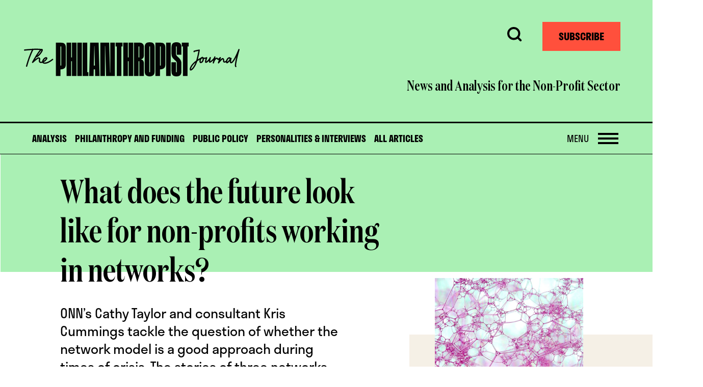

--- FILE ---
content_type: text/html; charset=UTF-8
request_url: https://thephilanthropist.ca/2023/09/what-does-the-future-look-like-for-non-profits-working-in-networks/
body_size: 34929
content:
<!DOCTYPE html>
<html lang="en-CA" class="wp-singular post-template-default single single-post postid-11744 single-format-standard wp-theme-philanthropist-journal-2021 single-with-excerpt">
<head>
<meta charset="UTF-8">
<script type="text/javascript">
/* <![CDATA[ */
var gform;gform||(document.addEventListener("gform_main_scripts_loaded",function(){gform.scriptsLoaded=!0}),document.addEventListener("gform/theme/scripts_loaded",function(){gform.themeScriptsLoaded=!0}),window.addEventListener("DOMContentLoaded",function(){gform.domLoaded=!0}),gform={domLoaded:!1,scriptsLoaded:!1,themeScriptsLoaded:!1,isFormEditor:()=>"function"==typeof InitializeEditor,callIfLoaded:function(o){return!(!gform.domLoaded||!gform.scriptsLoaded||!gform.themeScriptsLoaded&&!gform.isFormEditor()||(gform.isFormEditor()&&console.warn("The use of gform.initializeOnLoaded() is deprecated in the form editor context and will be removed in Gravity Forms 3.1."),o(),0))},initializeOnLoaded:function(o){gform.callIfLoaded(o)||(document.addEventListener("gform_main_scripts_loaded",()=>{gform.scriptsLoaded=!0,gform.callIfLoaded(o)}),document.addEventListener("gform/theme/scripts_loaded",()=>{gform.themeScriptsLoaded=!0,gform.callIfLoaded(o)}),window.addEventListener("DOMContentLoaded",()=>{gform.domLoaded=!0,gform.callIfLoaded(o)}))},hooks:{action:{},filter:{}},addAction:function(o,r,e,t){gform.addHook("action",o,r,e,t)},addFilter:function(o,r,e,t){gform.addHook("filter",o,r,e,t)},doAction:function(o){gform.doHook("action",o,arguments)},applyFilters:function(o){return gform.doHook("filter",o,arguments)},removeAction:function(o,r){gform.removeHook("action",o,r)},removeFilter:function(o,r,e){gform.removeHook("filter",o,r,e)},addHook:function(o,r,e,t,n){null==gform.hooks[o][r]&&(gform.hooks[o][r]=[]);var d=gform.hooks[o][r];null==n&&(n=r+"_"+d.length),gform.hooks[o][r].push({tag:n,callable:e,priority:t=null==t?10:t})},doHook:function(r,o,e){var t;if(e=Array.prototype.slice.call(e,1),null!=gform.hooks[r][o]&&((o=gform.hooks[r][o]).sort(function(o,r){return o.priority-r.priority}),o.forEach(function(o){"function"!=typeof(t=o.callable)&&(t=window[t]),"action"==r?t.apply(null,e):e[0]=t.apply(null,e)})),"filter"==r)return e[0]},removeHook:function(o,r,t,n){var e;null!=gform.hooks[o][r]&&(e=(e=gform.hooks[o][r]).filter(function(o,r,e){return!!(null!=n&&n!=o.tag||null!=t&&t!=o.priority)}),gform.hooks[o][r]=e)}});
/* ]]> */
</script>

<meta name="viewport" content="width=device-width, initial-scale=1">
<meta name='robots' content='index, follow, max-image-preview:large, max-snippet:-1, max-video-preview:-1' />

	<!-- This site is optimized with the Yoast SEO plugin v26.7 - https://yoast.com/wordpress/plugins/seo/ -->
	<title>What does the future look like for non-profits working in networks? - The Philanthropist Journal</title>
	<meta name="description" content="ONN’s Cathy Taylor and consultant Kris Cummings tackle the question of whether the network model is a good approach during times of crisis. The stories of three networks offer some practical experiences and yield some consistent, yet nuanced, lessons." />
	<link rel="canonical" href="https://thephilanthropist.ca/2023/09/what-does-the-future-look-like-for-non-profits-working-in-networks/" />
	<meta property="og:locale" content="en_US" />
	<meta property="og:type" content="article" />
	<meta property="og:title" content="What does the future look like for non-profits working in networks? - The Philanthropist Journal" />
	<meta property="og:description" content="ONN’s Cathy Taylor and consultant Kris Cummings tackle the question of whether the network model is a good approach during times of crisis. The stories of three networks offer some practical experiences and yield some consistent, yet nuanced, lessons." />
	<meta property="og:url" content="https://thephilanthropist.ca/2023/09/what-does-the-future-look-like-for-non-profits-working-in-networks/" />
	<meta property="og:site_name" content="The Philanthropist Journal" />
	<meta property="article:publisher" content="https://www.facebook.com/pages/The-Philanthropist-Journal/1572679416304395" />
	<meta property="article:published_time" content="2023-09-26T20:02:29+00:00" />
	<meta property="article:modified_time" content="2025-11-19T20:18:31+00:00" />
	<meta property="og:image" content="https://thephilanthropist.ca/wp-content/uploads/2023/09/Stocksy_txp35dd0b2acRn300_Small_2080099.jpg" />
	<meta property="og:image:width" content="866" />
	<meta property="og:image:height" content="578" />
	<meta property="og:image:type" content="image/jpeg" />
	<meta name="author" content="Kris Cummings, Cathy Taylor" />
	<meta name="twitter:card" content="summary_large_image" />
	<meta name="twitter:creator" content="@phil_journal" />
	<meta name="twitter:site" content="@phil_journal" />
	<meta name="twitter:label1" content="Written by" />
	<meta name="twitter:data1" content="Kris Cummings, Cathy Taylor" />
	<meta name="twitter:label2" content="Est. reading time" />
	<meta name="twitter:data2" content="12 minutes" />
	<script type="application/ld+json" class="yoast-schema-graph">{"@context":"https://schema.org","@graph":[{"@type":"Article","@id":"https://thephilanthropist.ca/2023/09/what-does-the-future-look-like-for-non-profits-working-in-networks/#article","isPartOf":{"@id":"https://thephilanthropist.ca/2023/09/what-does-the-future-look-like-for-non-profits-working-in-networks/"},"author":[{"@id":"https://thephilanthropist.ca/#/schema/person/image/7ca4fe7c1eafff862865291004b58286"},{"@id":"https://thephilanthropist.ca/#/schema/person/image/ae7f57ab48588f9a0b9c7df2af363aea"}],"headline":"What does the future look like for non-profits working in networks?","datePublished":"2023-09-26T20:02:29+00:00","dateModified":"2025-11-19T20:18:31+00:00","mainEntityOfPage":{"@id":"https://thephilanthropist.ca/2023/09/what-does-the-future-look-like-for-non-profits-working-in-networks/"},"wordCount":2403,"publisher":{"@id":"https://thephilanthropist.ca/#organization"},"image":{"@id":"https://thephilanthropist.ca/2023/09/what-does-the-future-look-like-for-non-profits-working-in-networks/#primaryimage"},"thumbnailUrl":"https://thephilanthropist.ca/wp-content/uploads/2023/09/Stocksy_txp35dd0b2acRn300_Small_2080099.jpg","articleSection":["Journal"],"inLanguage":"en-CA"},{"@type":"WebPage","@id":"https://thephilanthropist.ca/2023/09/what-does-the-future-look-like-for-non-profits-working-in-networks/","url":"https://thephilanthropist.ca/2023/09/what-does-the-future-look-like-for-non-profits-working-in-networks/","name":"What does the future look like for non-profits working in networks? - The Philanthropist Journal","isPartOf":{"@id":"https://thephilanthropist.ca/#website"},"primaryImageOfPage":{"@id":"https://thephilanthropist.ca/2023/09/what-does-the-future-look-like-for-non-profits-working-in-networks/#primaryimage"},"image":{"@id":"https://thephilanthropist.ca/2023/09/what-does-the-future-look-like-for-non-profits-working-in-networks/#primaryimage"},"thumbnailUrl":"https://thephilanthropist.ca/wp-content/uploads/2023/09/Stocksy_txp35dd0b2acRn300_Small_2080099.jpg","datePublished":"2023-09-26T20:02:29+00:00","dateModified":"2025-11-19T20:18:31+00:00","description":"ONN’s Cathy Taylor and consultant Kris Cummings tackle the question of whether the network model is a good approach during times of crisis. The stories of three networks offer some practical experiences and yield some consistent, yet nuanced, lessons.","breadcrumb":{"@id":"https://thephilanthropist.ca/2023/09/what-does-the-future-look-like-for-non-profits-working-in-networks/#breadcrumb"},"inLanguage":"en-CA","potentialAction":[{"@type":"ReadAction","target":["https://thephilanthropist.ca/2023/09/what-does-the-future-look-like-for-non-profits-working-in-networks/"]}]},{"@type":"ImageObject","inLanguage":"en-CA","@id":"https://thephilanthropist.ca/2023/09/what-does-the-future-look-like-for-non-profits-working-in-networks/#primaryimage","url":"https://thephilanthropist.ca/wp-content/uploads/2023/09/Stocksy_txp35dd0b2acRn300_Small_2080099.jpg","contentUrl":"https://thephilanthropist.ca/wp-content/uploads/2023/09/Stocksy_txp35dd0b2acRn300_Small_2080099.jpg","width":866,"height":578,"caption":"Soap bubbles meet gels and light to form abstract shapes and refracted colors."},{"@type":"BreadcrumbList","@id":"https://thephilanthropist.ca/2023/09/what-does-the-future-look-like-for-non-profits-working-in-networks/#breadcrumb","itemListElement":[{"@type":"ListItem","position":1,"name":"Home","item":"https://thephilanthropist.ca/"},{"@type":"ListItem","position":2,"name":"All Articles","item":"https://thephilanthropist.ca/articles/"},{"@type":"ListItem","position":3,"name":"What does the future look like for non-profits working in networks?"}]},{"@type":"WebSite","@id":"https://thephilanthropist.ca/#website","url":"https://thephilanthropist.ca/","name":"The Philanthropist Journal","description":"News and Analysis for the Non-Profit Sector","publisher":{"@id":"https://thephilanthropist.ca/#organization"},"potentialAction":[{"@type":"SearchAction","target":{"@type":"EntryPoint","urlTemplate":"https://thephilanthropist.ca/?s={search_term_string}"},"query-input":{"@type":"PropertyValueSpecification","valueRequired":true,"valueName":"search_term_string"}}],"inLanguage":"en-CA"},{"@type":"Organization","@id":"https://thephilanthropist.ca/#organization","name":"The Philanthropist Journal","url":"https://thephilanthropist.ca/","logo":{"@type":"ImageObject","inLanguage":"en-CA","@id":"https://thephilanthropist.ca/#/schema/logo/image/","url":"https://thephilanthropist.ca/wp-content/uploads/2021/06/The_Philanthropist_Journal_logo-on-orange.jpg","contentUrl":"https://thephilanthropist.ca/wp-content/uploads/2021/06/The_Philanthropist_Journal_logo-on-orange.jpg","width":1200,"height":630,"caption":"The Philanthropist Journal"},"image":{"@id":"https://thephilanthropist.ca/#/schema/logo/image/"},"sameAs":["https://www.facebook.com/pages/The-Philanthropist-Journal/1572679416304395","https://x.com/phil_journal","https://www.instagram.com/phil_journal/","https://www.linkedin.com/company/the-philanthropist"]},{"@type":"Person","@id":"https://thephilanthropist.ca/#/schema/person/image/7ca4fe7c1eafff862865291004b58286","name":"Kris Cummings","image":{"@type":"ImageObject","inLanguage":"en-CA","@id":"https://thephilanthropist.ca/#/schema/person/image/23494c9101089ad44ae88ce9d2f56aac","url":"https://secure.gravatar.com/avatar/?s=96&d=mm&r=g","contentUrl":"https://secure.gravatar.com/avatar/?s=96&d=mm&r=g","caption":"Kris Cummings"},"description":"Kris Cummings has more than 20 years of experience in community services leadership, funding, planning, and collaboration. He is the owner and principal consultant of DO/ABLE Consulting.","url":"https://thephilanthropist.ca/author/kris-cummings/"},{"@type":"Person","@id":"https://thephilanthropist.ca/#/schema/person/image/ae7f57ab48588f9a0b9c7df2af363aea","name":"Cathy Taylor","image":{"@type":"ImageObject","inLanguage":"en-CA","@id":"https://thephilanthropist.ca/#/schema/person/image/0f2aaa849737469bcec554049b77582c","url":"https://thephilanthropist.ca/wp-content/uploads/2021/06/Cathy-Taylor-250x250.jpg","contentUrl":"https://thephilanthropist.ca/wp-content/uploads/2021/06/Cathy-Taylor-250x250.jpg","width":250,"height":250,"caption":"Cathy Taylor"},"description":"Cathy Taylor is executive director of the Ontario Nonprofit Network and chair of the Canadian Federation of Nonprofit Networks.","url":"https://thephilanthropist.ca/author/cathy-taylor/"}]}</script>
	<!-- / Yoast SEO plugin. -->


<link rel='dns-prefetch' href='//use.typekit.net' />
<link rel='dns-prefetch' href='//www.googletagmanager.com' />
<link rel="alternate" type="application/rss+xml" title="The Philanthropist Journal &raquo; Feed" href="https://thephilanthropist.ca/feed/" />
<script type="text/javascript" id="wpp-js" src="https://thephilanthropist.ca/wp-content/plugins/wordpress-popular-posts/assets/js/wpp.min.js?ver=7.3.6" data-sampling="0" data-sampling-rate="100" data-api-url="https://thephilanthropist.ca/wp-json/wordpress-popular-posts" data-post-id="11744" data-token="6b18495a30" data-lang="0" data-debug="0"></script>
<link rel="alternate" title="oEmbed (JSON)" type="application/json+oembed" href="https://thephilanthropist.ca/wp-json/oembed/1.0/embed?url=https%3A%2F%2Fthephilanthropist.ca%2F2023%2F09%2Fwhat-does-the-future-look-like-for-non-profits-working-in-networks%2F" />
<link rel="alternate" title="oEmbed (XML)" type="text/xml+oembed" href="https://thephilanthropist.ca/wp-json/oembed/1.0/embed?url=https%3A%2F%2Fthephilanthropist.ca%2F2023%2F09%2Fwhat-does-the-future-look-like-for-non-profits-working-in-networks%2F&#038;format=xml" />
<style id='wp-img-auto-sizes-contain-inline-css' type='text/css'>
img:is([sizes=auto i],[sizes^="auto," i]){contain-intrinsic-size:3000px 1500px}
/*# sourceURL=wp-img-auto-sizes-contain-inline-css */
</style>
<style id='wp-emoji-styles-inline-css' type='text/css'>

	img.wp-smiley, img.emoji {
		display: inline !important;
		border: none !important;
		box-shadow: none !important;
		height: 1em !important;
		width: 1em !important;
		margin: 0 0.07em !important;
		vertical-align: -0.1em !important;
		background: none !important;
		padding: 0 !important;
	}
/*# sourceURL=wp-emoji-styles-inline-css */
</style>
<style id='wp-block-library-inline-css' type='text/css'>
:root{--wp-block-synced-color:#7a00df;--wp-block-synced-color--rgb:122,0,223;--wp-bound-block-color:var(--wp-block-synced-color);--wp-editor-canvas-background:#ddd;--wp-admin-theme-color:#007cba;--wp-admin-theme-color--rgb:0,124,186;--wp-admin-theme-color-darker-10:#006ba1;--wp-admin-theme-color-darker-10--rgb:0,107,160.5;--wp-admin-theme-color-darker-20:#005a87;--wp-admin-theme-color-darker-20--rgb:0,90,135;--wp-admin-border-width-focus:2px}@media (min-resolution:192dpi){:root{--wp-admin-border-width-focus:1.5px}}.wp-element-button{cursor:pointer}:root .has-very-light-gray-background-color{background-color:#eee}:root .has-very-dark-gray-background-color{background-color:#313131}:root .has-very-light-gray-color{color:#eee}:root .has-very-dark-gray-color{color:#313131}:root .has-vivid-green-cyan-to-vivid-cyan-blue-gradient-background{background:linear-gradient(135deg,#00d084,#0693e3)}:root .has-purple-crush-gradient-background{background:linear-gradient(135deg,#34e2e4,#4721fb 50%,#ab1dfe)}:root .has-hazy-dawn-gradient-background{background:linear-gradient(135deg,#faaca8,#dad0ec)}:root .has-subdued-olive-gradient-background{background:linear-gradient(135deg,#fafae1,#67a671)}:root .has-atomic-cream-gradient-background{background:linear-gradient(135deg,#fdd79a,#004a59)}:root .has-nightshade-gradient-background{background:linear-gradient(135deg,#330968,#31cdcf)}:root .has-midnight-gradient-background{background:linear-gradient(135deg,#020381,#2874fc)}:root{--wp--preset--font-size--normal:16px;--wp--preset--font-size--huge:42px}.has-regular-font-size{font-size:1em}.has-larger-font-size{font-size:2.625em}.has-normal-font-size{font-size:var(--wp--preset--font-size--normal)}.has-huge-font-size{font-size:var(--wp--preset--font-size--huge)}.has-text-align-center{text-align:center}.has-text-align-left{text-align:left}.has-text-align-right{text-align:right}.has-fit-text{white-space:nowrap!important}#end-resizable-editor-section{display:none}.aligncenter{clear:both}.items-justified-left{justify-content:flex-start}.items-justified-center{justify-content:center}.items-justified-right{justify-content:flex-end}.items-justified-space-between{justify-content:space-between}.screen-reader-text{border:0;clip-path:inset(50%);height:1px;margin:-1px;overflow:hidden;padding:0;position:absolute;width:1px;word-wrap:normal!important}.screen-reader-text:focus{background-color:#ddd;clip-path:none;color:#444;display:block;font-size:1em;height:auto;left:5px;line-height:normal;padding:15px 23px 14px;text-decoration:none;top:5px;width:auto;z-index:100000}html :where(.has-border-color){border-style:solid}html :where([style*=border-top-color]){border-top-style:solid}html :where([style*=border-right-color]){border-right-style:solid}html :where([style*=border-bottom-color]){border-bottom-style:solid}html :where([style*=border-left-color]){border-left-style:solid}html :where([style*=border-width]){border-style:solid}html :where([style*=border-top-width]){border-top-style:solid}html :where([style*=border-right-width]){border-right-style:solid}html :where([style*=border-bottom-width]){border-bottom-style:solid}html :where([style*=border-left-width]){border-left-style:solid}html :where(img[class*=wp-image-]){height:auto;max-width:100%}:where(figure){margin:0 0 1em}html :where(.is-position-sticky){--wp-admin--admin-bar--position-offset:var(--wp-admin--admin-bar--height,0px)}@media screen and (max-width:600px){html :where(.is-position-sticky){--wp-admin--admin-bar--position-offset:0px}}

/*# sourceURL=wp-block-library-inline-css */
</style><style id='wp-block-heading-inline-css' type='text/css'>
h1:where(.wp-block-heading).has-background,h2:where(.wp-block-heading).has-background,h3:where(.wp-block-heading).has-background,h4:where(.wp-block-heading).has-background,h5:where(.wp-block-heading).has-background,h6:where(.wp-block-heading).has-background{padding:1.25em 2.375em}h1.has-text-align-left[style*=writing-mode]:where([style*=vertical-lr]),h1.has-text-align-right[style*=writing-mode]:where([style*=vertical-rl]),h2.has-text-align-left[style*=writing-mode]:where([style*=vertical-lr]),h2.has-text-align-right[style*=writing-mode]:where([style*=vertical-rl]),h3.has-text-align-left[style*=writing-mode]:where([style*=vertical-lr]),h3.has-text-align-right[style*=writing-mode]:where([style*=vertical-rl]),h4.has-text-align-left[style*=writing-mode]:where([style*=vertical-lr]),h4.has-text-align-right[style*=writing-mode]:where([style*=vertical-rl]),h5.has-text-align-left[style*=writing-mode]:where([style*=vertical-lr]),h5.has-text-align-right[style*=writing-mode]:where([style*=vertical-rl]),h6.has-text-align-left[style*=writing-mode]:where([style*=vertical-lr]),h6.has-text-align-right[style*=writing-mode]:where([style*=vertical-rl]){rotate:180deg}
/*# sourceURL=https://thephilanthropist.ca/wp-includes/blocks/heading/style.min.css */
</style>
<style id='wp-block-list-inline-css' type='text/css'>
ol,ul{box-sizing:border-box}:root :where(.wp-block-list.has-background){padding:1.25em 2.375em}
/*# sourceURL=https://thephilanthropist.ca/wp-includes/blocks/list/style.min.css */
</style>
<style id='wp-block-paragraph-inline-css' type='text/css'>
.is-small-text{font-size:.875em}.is-regular-text{font-size:1em}.is-large-text{font-size:2.25em}.is-larger-text{font-size:3em}.has-drop-cap:not(:focus):first-letter{float:left;font-size:8.4em;font-style:normal;font-weight:100;line-height:.68;margin:.05em .1em 0 0;text-transform:uppercase}body.rtl .has-drop-cap:not(:focus):first-letter{float:none;margin-left:.1em}p.has-drop-cap.has-background{overflow:hidden}:root :where(p.has-background){padding:1.25em 2.375em}:where(p.has-text-color:not(.has-link-color)) a{color:inherit}p.has-text-align-left[style*="writing-mode:vertical-lr"],p.has-text-align-right[style*="writing-mode:vertical-rl"]{rotate:180deg}
/*# sourceURL=https://thephilanthropist.ca/wp-includes/blocks/paragraph/style.min.css */
</style>
<style id='wp-block-quote-inline-css' type='text/css'>
.wp-block-quote{box-sizing:border-box;overflow-wrap:break-word}.wp-block-quote.is-large:where(:not(.is-style-plain)),.wp-block-quote.is-style-large:where(:not(.is-style-plain)){margin-bottom:1em;padding:0 1em}.wp-block-quote.is-large:where(:not(.is-style-plain)) p,.wp-block-quote.is-style-large:where(:not(.is-style-plain)) p{font-size:1.5em;font-style:italic;line-height:1.6}.wp-block-quote.is-large:where(:not(.is-style-plain)) cite,.wp-block-quote.is-large:where(:not(.is-style-plain)) footer,.wp-block-quote.is-style-large:where(:not(.is-style-plain)) cite,.wp-block-quote.is-style-large:where(:not(.is-style-plain)) footer{font-size:1.125em;text-align:right}.wp-block-quote>cite{display:block}
/*# sourceURL=https://thephilanthropist.ca/wp-includes/blocks/quote/style.min.css */
</style>
<style id='wp-block-quote-theme-inline-css' type='text/css'>
.wp-block-quote{border-left:.25em solid;margin:0 0 1.75em;padding-left:1em}.wp-block-quote cite,.wp-block-quote footer{color:currentColor;font-size:.8125em;font-style:normal;position:relative}.wp-block-quote:where(.has-text-align-right){border-left:none;border-right:.25em solid;padding-left:0;padding-right:1em}.wp-block-quote:where(.has-text-align-center){border:none;padding-left:0}.wp-block-quote.is-large,.wp-block-quote.is-style-large,.wp-block-quote:where(.is-style-plain){border:none}
/*# sourceURL=https://thephilanthropist.ca/wp-includes/blocks/quote/theme.min.css */
</style>
<style id='wp-block-separator-inline-css' type='text/css'>
@charset "UTF-8";.wp-block-separator{border:none;border-top:2px solid}:root :where(.wp-block-separator.is-style-dots){height:auto;line-height:1;text-align:center}:root :where(.wp-block-separator.is-style-dots):before{color:currentColor;content:"···";font-family:serif;font-size:1.5em;letter-spacing:2em;padding-left:2em}.wp-block-separator.is-style-dots{background:none!important;border:none!important}
/*# sourceURL=https://thephilanthropist.ca/wp-includes/blocks/separator/style.min.css */
</style>
<style id='wp-block-separator-theme-inline-css' type='text/css'>
.wp-block-separator.has-css-opacity{opacity:.4}.wp-block-separator{border:none;border-bottom:2px solid;margin-left:auto;margin-right:auto}.wp-block-separator.has-alpha-channel-opacity{opacity:1}.wp-block-separator:not(.is-style-wide):not(.is-style-dots){width:100px}.wp-block-separator.has-background:not(.is-style-dots){border-bottom:none;height:1px}.wp-block-separator.has-background:not(.is-style-wide):not(.is-style-dots){height:2px}
/*# sourceURL=https://thephilanthropist.ca/wp-includes/blocks/separator/theme.min.css */
</style>
<style id='global-styles-inline-css' type='text/css'>
:root{--wp--preset--aspect-ratio--square: 1;--wp--preset--aspect-ratio--4-3: 4/3;--wp--preset--aspect-ratio--3-4: 3/4;--wp--preset--aspect-ratio--3-2: 3/2;--wp--preset--aspect-ratio--2-3: 2/3;--wp--preset--aspect-ratio--16-9: 16/9;--wp--preset--aspect-ratio--9-16: 9/16;--wp--preset--color--black: #000000;--wp--preset--color--cyan-bluish-gray: #abb8c3;--wp--preset--color--white: #ffffff;--wp--preset--color--pale-pink: #f78da7;--wp--preset--color--vivid-red: #cf2e2e;--wp--preset--color--luminous-vivid-orange: #ff6900;--wp--preset--color--luminous-vivid-amber: #fcb900;--wp--preset--color--light-green-cyan: #7bdcb5;--wp--preset--color--vivid-green-cyan: #00d084;--wp--preset--color--pale-cyan-blue: #8ed1fc;--wp--preset--color--vivid-cyan-blue: #0693e3;--wp--preset--color--vivid-purple: #9b51e0;--wp--preset--gradient--vivid-cyan-blue-to-vivid-purple: linear-gradient(135deg,rgb(6,147,227) 0%,rgb(155,81,224) 100%);--wp--preset--gradient--light-green-cyan-to-vivid-green-cyan: linear-gradient(135deg,rgb(122,220,180) 0%,rgb(0,208,130) 100%);--wp--preset--gradient--luminous-vivid-amber-to-luminous-vivid-orange: linear-gradient(135deg,rgb(252,185,0) 0%,rgb(255,105,0) 100%);--wp--preset--gradient--luminous-vivid-orange-to-vivid-red: linear-gradient(135deg,rgb(255,105,0) 0%,rgb(207,46,46) 100%);--wp--preset--gradient--very-light-gray-to-cyan-bluish-gray: linear-gradient(135deg,rgb(238,238,238) 0%,rgb(169,184,195) 100%);--wp--preset--gradient--cool-to-warm-spectrum: linear-gradient(135deg,rgb(74,234,220) 0%,rgb(151,120,209) 20%,rgb(207,42,186) 40%,rgb(238,44,130) 60%,rgb(251,105,98) 80%,rgb(254,248,76) 100%);--wp--preset--gradient--blush-light-purple: linear-gradient(135deg,rgb(255,206,236) 0%,rgb(152,150,240) 100%);--wp--preset--gradient--blush-bordeaux: linear-gradient(135deg,rgb(254,205,165) 0%,rgb(254,45,45) 50%,rgb(107,0,62) 100%);--wp--preset--gradient--luminous-dusk: linear-gradient(135deg,rgb(255,203,112) 0%,rgb(199,81,192) 50%,rgb(65,88,208) 100%);--wp--preset--gradient--pale-ocean: linear-gradient(135deg,rgb(255,245,203) 0%,rgb(182,227,212) 50%,rgb(51,167,181) 100%);--wp--preset--gradient--electric-grass: linear-gradient(135deg,rgb(202,248,128) 0%,rgb(113,206,126) 100%);--wp--preset--gradient--midnight: linear-gradient(135deg,rgb(2,3,129) 0%,rgb(40,116,252) 100%);--wp--preset--font-size--small: 13px;--wp--preset--font-size--medium: 20px;--wp--preset--font-size--large: 36px;--wp--preset--font-size--x-large: 42px;--wp--preset--spacing--20: 0.44rem;--wp--preset--spacing--30: 0.67rem;--wp--preset--spacing--40: 1rem;--wp--preset--spacing--50: 1.5rem;--wp--preset--spacing--60: 2.25rem;--wp--preset--spacing--70: 3.38rem;--wp--preset--spacing--80: 5.06rem;--wp--preset--shadow--natural: 6px 6px 9px rgba(0, 0, 0, 0.2);--wp--preset--shadow--deep: 12px 12px 50px rgba(0, 0, 0, 0.4);--wp--preset--shadow--sharp: 6px 6px 0px rgba(0, 0, 0, 0.2);--wp--preset--shadow--outlined: 6px 6px 0px -3px rgb(255, 255, 255), 6px 6px rgb(0, 0, 0);--wp--preset--shadow--crisp: 6px 6px 0px rgb(0, 0, 0);}:where(body) { margin: 0; }.wp-site-blocks > .alignleft { float: left; margin-right: 2em; }.wp-site-blocks > .alignright { float: right; margin-left: 2em; }.wp-site-blocks > .aligncenter { justify-content: center; margin-left: auto; margin-right: auto; }:where(.is-layout-flex){gap: 0.5em;}:where(.is-layout-grid){gap: 0.5em;}.is-layout-flow > .alignleft{float: left;margin-inline-start: 0;margin-inline-end: 2em;}.is-layout-flow > .alignright{float: right;margin-inline-start: 2em;margin-inline-end: 0;}.is-layout-flow > .aligncenter{margin-left: auto !important;margin-right: auto !important;}.is-layout-constrained > .alignleft{float: left;margin-inline-start: 0;margin-inline-end: 2em;}.is-layout-constrained > .alignright{float: right;margin-inline-start: 2em;margin-inline-end: 0;}.is-layout-constrained > .aligncenter{margin-left: auto !important;margin-right: auto !important;}.is-layout-constrained > :where(:not(.alignleft):not(.alignright):not(.alignfull)){margin-left: auto !important;margin-right: auto !important;}body .is-layout-flex{display: flex;}.is-layout-flex{flex-wrap: wrap;align-items: center;}.is-layout-flex > :is(*, div){margin: 0;}body .is-layout-grid{display: grid;}.is-layout-grid > :is(*, div){margin: 0;}body{padding-top: 0px;padding-right: 0px;padding-bottom: 0px;padding-left: 0px;}a:where(:not(.wp-element-button)){text-decoration: underline;}:root :where(.wp-element-button, .wp-block-button__link){background-color: #32373c;border-width: 0;color: #fff;font-family: inherit;font-size: inherit;font-style: inherit;font-weight: inherit;letter-spacing: inherit;line-height: inherit;padding-top: calc(0.667em + 2px);padding-right: calc(1.333em + 2px);padding-bottom: calc(0.667em + 2px);padding-left: calc(1.333em + 2px);text-decoration: none;text-transform: inherit;}.has-black-color{color: var(--wp--preset--color--black) !important;}.has-cyan-bluish-gray-color{color: var(--wp--preset--color--cyan-bluish-gray) !important;}.has-white-color{color: var(--wp--preset--color--white) !important;}.has-pale-pink-color{color: var(--wp--preset--color--pale-pink) !important;}.has-vivid-red-color{color: var(--wp--preset--color--vivid-red) !important;}.has-luminous-vivid-orange-color{color: var(--wp--preset--color--luminous-vivid-orange) !important;}.has-luminous-vivid-amber-color{color: var(--wp--preset--color--luminous-vivid-amber) !important;}.has-light-green-cyan-color{color: var(--wp--preset--color--light-green-cyan) !important;}.has-vivid-green-cyan-color{color: var(--wp--preset--color--vivid-green-cyan) !important;}.has-pale-cyan-blue-color{color: var(--wp--preset--color--pale-cyan-blue) !important;}.has-vivid-cyan-blue-color{color: var(--wp--preset--color--vivid-cyan-blue) !important;}.has-vivid-purple-color{color: var(--wp--preset--color--vivid-purple) !important;}.has-black-background-color{background-color: var(--wp--preset--color--black) !important;}.has-cyan-bluish-gray-background-color{background-color: var(--wp--preset--color--cyan-bluish-gray) !important;}.has-white-background-color{background-color: var(--wp--preset--color--white) !important;}.has-pale-pink-background-color{background-color: var(--wp--preset--color--pale-pink) !important;}.has-vivid-red-background-color{background-color: var(--wp--preset--color--vivid-red) !important;}.has-luminous-vivid-orange-background-color{background-color: var(--wp--preset--color--luminous-vivid-orange) !important;}.has-luminous-vivid-amber-background-color{background-color: var(--wp--preset--color--luminous-vivid-amber) !important;}.has-light-green-cyan-background-color{background-color: var(--wp--preset--color--light-green-cyan) !important;}.has-vivid-green-cyan-background-color{background-color: var(--wp--preset--color--vivid-green-cyan) !important;}.has-pale-cyan-blue-background-color{background-color: var(--wp--preset--color--pale-cyan-blue) !important;}.has-vivid-cyan-blue-background-color{background-color: var(--wp--preset--color--vivid-cyan-blue) !important;}.has-vivid-purple-background-color{background-color: var(--wp--preset--color--vivid-purple) !important;}.has-black-border-color{border-color: var(--wp--preset--color--black) !important;}.has-cyan-bluish-gray-border-color{border-color: var(--wp--preset--color--cyan-bluish-gray) !important;}.has-white-border-color{border-color: var(--wp--preset--color--white) !important;}.has-pale-pink-border-color{border-color: var(--wp--preset--color--pale-pink) !important;}.has-vivid-red-border-color{border-color: var(--wp--preset--color--vivid-red) !important;}.has-luminous-vivid-orange-border-color{border-color: var(--wp--preset--color--luminous-vivid-orange) !important;}.has-luminous-vivid-amber-border-color{border-color: var(--wp--preset--color--luminous-vivid-amber) !important;}.has-light-green-cyan-border-color{border-color: var(--wp--preset--color--light-green-cyan) !important;}.has-vivid-green-cyan-border-color{border-color: var(--wp--preset--color--vivid-green-cyan) !important;}.has-pale-cyan-blue-border-color{border-color: var(--wp--preset--color--pale-cyan-blue) !important;}.has-vivid-cyan-blue-border-color{border-color: var(--wp--preset--color--vivid-cyan-blue) !important;}.has-vivid-purple-border-color{border-color: var(--wp--preset--color--vivid-purple) !important;}.has-vivid-cyan-blue-to-vivid-purple-gradient-background{background: var(--wp--preset--gradient--vivid-cyan-blue-to-vivid-purple) !important;}.has-light-green-cyan-to-vivid-green-cyan-gradient-background{background: var(--wp--preset--gradient--light-green-cyan-to-vivid-green-cyan) !important;}.has-luminous-vivid-amber-to-luminous-vivid-orange-gradient-background{background: var(--wp--preset--gradient--luminous-vivid-amber-to-luminous-vivid-orange) !important;}.has-luminous-vivid-orange-to-vivid-red-gradient-background{background: var(--wp--preset--gradient--luminous-vivid-orange-to-vivid-red) !important;}.has-very-light-gray-to-cyan-bluish-gray-gradient-background{background: var(--wp--preset--gradient--very-light-gray-to-cyan-bluish-gray) !important;}.has-cool-to-warm-spectrum-gradient-background{background: var(--wp--preset--gradient--cool-to-warm-spectrum) !important;}.has-blush-light-purple-gradient-background{background: var(--wp--preset--gradient--blush-light-purple) !important;}.has-blush-bordeaux-gradient-background{background: var(--wp--preset--gradient--blush-bordeaux) !important;}.has-luminous-dusk-gradient-background{background: var(--wp--preset--gradient--luminous-dusk) !important;}.has-pale-ocean-gradient-background{background: var(--wp--preset--gradient--pale-ocean) !important;}.has-electric-grass-gradient-background{background: var(--wp--preset--gradient--electric-grass) !important;}.has-midnight-gradient-background{background: var(--wp--preset--gradient--midnight) !important;}.has-small-font-size{font-size: var(--wp--preset--font-size--small) !important;}.has-medium-font-size{font-size: var(--wp--preset--font-size--medium) !important;}.has-large-font-size{font-size: var(--wp--preset--font-size--large) !important;}.has-x-large-font-size{font-size: var(--wp--preset--font-size--x-large) !important;}
/*# sourceURL=global-styles-inline-css */
</style>

<link rel='stylesheet' id='wordpress-popular-posts-css-css' href='https://thephilanthropist.ca/wp-content/plugins/wordpress-popular-posts/assets/css/wpp.css?ver=7.3.6' type='text/css' media='all' />
<link rel='stylesheet' id='tpj-adobe-fonts-css' href='https://use.typekit.net/pnx8ijv.css?ver=20210824' type='text/css' media='all' />
<link rel='stylesheet' id='tpj-style-css' href='https://thephilanthropist.ca/wp-content/themes/philanthropist-journal-2021/assets/css/style.min.css?ver=1768419098' type='text/css' media='screen' />
<link rel='stylesheet' id='tpj-print-css' href='https://thephilanthropist.ca/wp-content/themes/philanthropist-journal-2021/assets/css/print.min.css?ver=1768419098' type='text/css' media='print' />
<script type="text/javascript" src="https://thephilanthropist.ca/wp-content/themes/philanthropist-journal-2021/assets/js/css-variables-ponyfill.js?ver=20210429" id="tpj-css-variables-ponyfill-js"></script>
<script type="text/javascript" src="https://thephilanthropist.ca/wp-includes/js/jquery/jquery.min.js?ver=3.7.1" id="jquery-core-js"></script>
<script type="text/javascript" src="https://thephilanthropist.ca/wp-includes/js/jquery/jquery-migrate.min.js?ver=3.4.1" id="jquery-migrate-js"></script>
<link rel="https://api.w.org/" href="https://thephilanthropist.ca/wp-json/" /><link rel="alternate" title="JSON" type="application/json" href="https://thephilanthropist.ca/wp-json/wp/v2/posts/11744" /><link rel="EditURI" type="application/rsd+xml" title="RSD" href="https://thephilanthropist.ca/xmlrpc.php?rsd" />
<link rel='shortlink' href='https://thephilanthropist.ca/?p=11744' />
<meta name="generator" content="Site Kit by Google 1.170.0" /><!-- Google Tag Manager // June 2022 -->
<script>(function(w,d,s,l,i){w[l]=w[l]||[];w[l].push({'gtm.start':
new Date().getTime(),event:'gtm.js'});var f=d.getElementsByTagName(s)[0],
j=d.createElement(s),dl=l!='dataLayer'?'&l='+l:'';j.async=true;j.src=
'https://www.googletagmanager.com/gtm.js?id='+i+dl;f.parentNode.insertBefore(j,f);
})(window,document,'script','dataLayer','GTM-MJ99B3V');</script>
<!-- End Google Tag Manager -->

<script>
(function($) {
    $(document).on('facetwp-loaded', function() {
        if (FWP.loaded) {
            ga('send', 'pageview', window.location.pathname + window.location.search);
			console.log(window.location.pathname + window.location.search);
        }
    });
})(jQuery);
</script>

<!-- Global site tag (gtag.js) - Google Ads: 10951540131 --> 
<script async src="https://www.googletagmanager.com/gtag/js?id=AW-10951540131"></script> 
<script> window.dataLayer = window.dataLayer || []; function gtag(){dataLayer.push(arguments);} gtag('js', new Date()); gtag('config', 'AW-10951540131'); 
</script>             <style id="wpp-loading-animation-styles">@-webkit-keyframes bgslide{from{background-position-x:0}to{background-position-x:-200%}}@keyframes bgslide{from{background-position-x:0}to{background-position-x:-200%}}.wpp-widget-block-placeholder,.wpp-shortcode-placeholder{margin:0 auto;width:60px;height:3px;background:#dd3737;background:linear-gradient(90deg,#dd3737 0%,#571313 10%,#dd3737 100%);background-size:200% auto;border-radius:3px;-webkit-animation:bgslide 1s infinite linear;animation:bgslide 1s infinite linear}</style>
            <link rel="icon" href="https://thephilanthropist.ca/wp-content/uploads/2024/09/cropped-p-philanthropist_updated-32x32.png" sizes="32x32" />
<link rel="icon" href="https://thephilanthropist.ca/wp-content/uploads/2024/09/cropped-p-philanthropist_updated-192x192.png" sizes="192x192" />
<link rel="apple-touch-icon" href="https://thephilanthropist.ca/wp-content/uploads/2024/09/cropped-p-philanthropist_updated-180x180.png" />
<meta name="msapplication-TileImage" content="https://thephilanthropist.ca/wp-content/uploads/2024/09/cropped-p-philanthropist_updated-270x270.png" />
		<style type="text/css" id="wp-custom-css">
			.articleContent a,
.articleContent p {
	overflow-wrap: break-word;
}		</style>
		<link rel='stylesheet' id='gform_basic-css' href='https://thephilanthropist.ca/wp-content/plugins/gravityforms/assets/css/dist/basic.min.css?ver=2.9.25' type='text/css' media='all' />
<link rel='stylesheet' id='gform_theme_components-css' href='https://thephilanthropist.ca/wp-content/plugins/gravityforms/assets/css/dist/theme-components.min.css?ver=2.9.25' type='text/css' media='all' />
<link rel='stylesheet' id='gform_theme-css' href='https://thephilanthropist.ca/wp-content/plugins/gravityforms/assets/css/dist/theme.min.css?ver=2.9.25' type='text/css' media='all' />
</head>

<body class="wp-singular post-template-default single single-post postid-11744 single-format-standard wp-theme-philanthropist-journal-2021 tpj-site single-with-excerpt">
<div id="page" class="site">
    <a class="skip-link screen-reader-text" href="#content">Skip to content</a>

    
    <header class="tpjHeader tpjHeader__small tpjHeader__main">
        <div class="tpj-container">
            <a href="https://thephilanthropist.ca/" rel="home" class="tpjHeader__homeLink tpjHeader__smallFullLogo">
                                    <span class="screen-reader-text">The Philanthropist Journal</span>
                                <svg xmlns="http://www.w3.org/2000/svg" viewBox="0 0 638.177 101.322" aria-hidden="true" class="tpj-site-logo"><g data-name="TPJ Logo"><g data-name="Group 121"><g data-name="Path 58"><path data-name="Path 127" d="M94.432 1.132h14.718c10.047 0 14.717 4.67 14.717 14.575v50.095c0 9.905-4.671 14.575-14.717 14.575h-1.133v19.819H94.432zm15.85 11.32h-2.265v56.6h2.264z" fill="#030504"/></g><g data-name="Path 59"><path data-name="Path 128" d="M155.566 1.132v99.057h-13.587V56.324h-2.265v43.872h-13.585V1.136h13.585v43.86h2.264V1.132z" fill="#030504"/></g><g data-name="Path 60"><path data-name="Path 129" d="M157.829 100.19V1.132h13.585v99.057z" fill="#030504"/></g><g data-name="Path 61"><path data-name="Path 130" d="M187.261 88.868h3.4v11.321h-16.98V1.132h13.58z" fill="#030504"/></g><g data-name="Path 62"><path data-name="Path 131" d="M210.178 80.378h-3.679l-.421 19.818h-13.16l2.83-99.057h25.191l2.83 99.057h-13.162zm-.283-11.321l-1.273-57.739h-.566l-1.274 57.736z" fill="#030504"/></g><g data-name="Path 63"><path data-name="Path 132" d="M269.047 1.132v99.057H243.01l-2.688-88.869h-.707v88.869h-13.586V1.132h26.038l2.688 88.864h.708V1.132z" fill="#030504"/></g><g data-name="Path 64"><path data-name="Path 133" d="M291.688 1.132v11.321h-3.4v87.736h-13.581V12.453h-3.392V1.132z" fill="#030504"/></g><g data-name="Path 65"><path data-name="Path 134" d="M323.383 1.132v99.057h-13.584V56.324h-2.264v43.872H293.95V1.136h13.584v43.86h2.264V1.132z" fill="#030504"/></g><g data-name="Path 66"><path data-name="Path 135" d="M355.08 37.496c0 7.782-3.113 12.312-8.632 12.877v.566c5.519.707 8.632 5.235 8.632 13.019v36.227h-13.584V56.324h-2.264v43.872h-13.585V1.136h16.419c8.35.142 13.019 4.812 13.019 13.3zm-13.584-25.047h-2.264v32.547h2.264z" fill="#030504"/></g><g data-name="Path 67"><path data-name="Path 136" d="M386.774 14.575v72.17c0 9.905-4.669 14.575-14.716 14.575s-14.717-4.67-14.717-14.575v-72.17C357.341 4.67 362.011 0 372.058 0s14.716 4.67 14.716 14.575zm-13.584-2.123h-2.264v76.415h2.264z" fill="#030504"/></g><g data-name="Path 68"><path data-name="Path 137" d="M389.042 1.132h14.716c10.048 0 14.716 4.67 14.716 14.575v50.095c0 9.905-4.669 14.575-14.716 14.575h-1.132v19.819h-13.584zm15.849 11.32h-2.264v56.6h2.264z" fill="#030504"/></g><g data-name="Path 69"><path data-name="Path 138" d="M420.739 100.19V1.132h13.584v99.057z" fill="#030504"/></g><g data-name="Path 70"><path data-name="Path 139" d="M452.437 88.869V61.274c0-7.641-15.849-10.613-15.849-26.178V14.859C436.588 4.67 441.258 0 451.304 0s14.716 4.67 14.716 14.859v22.216h-13.583V12.312h-2.264v22.924c0 7.925 15.849 11.18 15.849 27.736v23.491c0 10.189-4.669 14.859-14.716 14.859s-14.716-4.67-14.716-14.859V59.435h13.584v29.434z" fill="#030504"/></g><g data-name="Path 71"><path data-name="Path 140" d="M487.531 1.132v11.321h-3.4v87.736H470.55V12.453h-3.4V1.132z" fill="#030504"/></g></g><g data-name="Group 122"><g data-name="Path 72"><path data-name="Path 141" d="M1.864 24.971a1.866 1.866 0 01-1.855-1.684 1.867 1.867 0 011.674-2.041c.189-.019 19.063-1.874 30.468-2.236a145.7 145.7 0 0121.292.908 1.867 1.867 0 011.639 2.07 1.866 1.866 0 01-2.07 1.638 142.817 142.817 0 00-20.744-.884c-11.277.359-30.029 2.2-30.217 2.22a1.982 1.982 0 01-.187.009z" fill="#030504"/></g><g data-name="Path 73"><path data-name="Path 142" d="M7.784 72.852a1.846 1.846 0 01-.484-.065 1.866 1.866 0 01-1.32-2.286c.035-.129 3.554-13.191 8.4-26.539a225.951 225.951 0 0110.2-23.752 1.868 1.868 0 012.505-.837 1.868 1.868 0 01.836 2.5 222.331 222.331 0 00-10.029 23.358c-4.794 13.192-8.272 26.1-8.307 26.233a1.867 1.867 0 01-1.801 1.388z" fill="#030504"/></g></g><g data-name="Path 74"><path data-name="Path 143" d="M61.697 63.854a9.718 9.718 0 01-6.543-2.085 5.406 5.406 0 01-.769-.826c-2.651.795-5.177.923-7.131.064-1.735-.761-4.434-2.928-3.027-8.9.449-1.9.21-3.126-.2-3.463-.272-.222-1.071-.264-2.425.36-2.181 1-10.26 7.885-14.842 11.987a1.866 1.866 0 01-2.4.074 1.869 1.869 0 01-.482-2.357c.085-.155 8.52-15.632 15.111-25.243 6.18-9.013 8.419-11.566 11.4-13.006 1.9-.92 3.644-.739 4.651.487 1.728 2.1.293 6.064-4.518 12.476-7.014 9.353-11.955 10.993-14.214 11.166a382.685 382.685 0 00-3.921 6.624c3.044-2.514 6.123-4.9 7.649-5.6 3.267-1.5 5.257-.753 6.351.141 1.716 1.4 2.238 3.964 1.472 7.211-.6 2.543-.3 4.1.893 4.622a7.1 7.1 0 004.57-.219c.137-3.406 2.87-7.115 5.215-9.693 2.958-3.251 7.186-4.465 9.422-2.7.631.5 2.49 2.42-.123 6.279a26.647 26.647 0 01-9.623 8.132c3.32 1.869 12.162.737 25.234-9.838a1.867 1.867 0 112.348 2.9c-10.413 8.426-18.546 11.407-24.098 11.407zm3.71-15.958a6.508 6.508 0 00-4.1 2.293 21.092 21.092 0 00-3.7 5.294 21.825 21.825 0 007.147-6.328 5 5 0 00.654-1.259zm-13.542-24c-2.185 1.116-4.262 3.605-9.8 11.683-.8 1.162-1.623 2.414-2.458 3.714a34.351 34.351 0 007.929-8.108c3.017-4.023 4.008-6.223 4.329-7.288z" fill="#030504"/></g><g data-name="Path 75"><path data-name="Path 144" d="M493.63 83.96a3.266 3.266 0 01-1.64-.416c-.707-.4-1.533-1.367-1.459-3.662.168-5.2 4.765-15.265 19.324-25.84a251.265 251.265 0 006.469-28.242c-4.646.941-9.2 1.9-10.8 2.29a1.866 1.866 0 01-3.576.488 2.89 2.89 0 011.551-3.776 2.994 2.994 0 01.342-.118c1.654-.516 11.381-2.475 14.4-3.079a1.865 1.865 0 012.21 2.117 273.719 273.719 0 01-5.746 27.019 123.19 123.19 0 0112.132-6.754 1.867 1.867 0 111.639 3.355 114.022 114.022 0 00-15.413 8.959 74.383 74.383 0 01-3.814 9.848c-4.769 9.739-10.1 16.315-14.261 17.592a4.6 4.6 0 01-1.358.219zm14.034-23.529c-11.084 9.289-13.381 17.059-13.423 19.635 1.861-.821 6.455-4.934 11.659-15.56a52.605 52.605 0 001.764-4.076zm-2.808-32.152l-.044.012z" fill="#030504"/></g><g data-name="Path 76"><path data-name="Path 145" d="M523.24 62.045a3.508 3.508 0 01-2.789-1.319c-2.245-2.762-.618-8.389-.27-9.488 1.553-4.889 6.613-7.8 6.828-7.922a1.869 1.869 0 012.787 1.576l.081-.02a1.869 1.869 0 012.229 1.414 14.531 14.531 0 01-2.148 11.685 9.224 9.224 0 01-6.293 4.052 4.077 4.077 0 01-.425.022zm5.182-15.21c-1.064.707-3.8 2.743-4.682 5.533-.952 3-.8 5.356-.442 5.935a5.761 5.761 0 003.631-2.517 10.794 10.794 0 001.532-8.684 1.8 1.8 0 01-.039-.267z" fill="#030504"/></g><g data-name="Path 77"><path data-name="Path 146" d="M560.556 63.013a1.893 1.893 0 01-.478-.063 1.866 1.866 0 01-1.334-2.254l1.786-7.165c-3.716 3.743-8.14 7.162-10.052 7.422a2.422 2.422 0 01-2.187-.815c-.333-.38-1.092-1.247-.759-4.971-2.973 3.46-6.493 6.293-9.245 6.156a2.525 2.525 0 01-2-1.152c-1.2-1.82-.16-6.53 1.33-11.133a12.965 12.965 0 01-8.173-.678 1.867 1.867 0 011.666-3.342c.185.089 3.888 1.79 8.7-.753a1.867 1.867 0 012.622 2.3 52.766 52.766 0 00-2.975 10.74c2.794-1.391 8.552-7.584 10.157-12.344a1.867 1.867 0 013.571 1.086 60.57 60.57 0 00-2.033 10.609c3.241-2.068 10.4-8.8 11.525-11.753l.239-.95c.033-.132.075-.3.131-.477l.045-.188h.016a1.816 1.816 0 012.258-1.443c1.32.326 1.481 1.23 1.316 2.327l.03.009c-.014.047-.046.171-.1.364-.059.3-.135.606-.21.917a4.254 4.254 0 01-.13.43l-.431 1.72a7.451 7.451 0 014.915-2.052c2.206 0 3.29 1.737 3.936 2.775.092.146.208.333.316.49a5.485 5.485 0 00.562-.488l4.292-3.961a1.868 1.868 0 013.03 1.985l-1.932 5.567c2.315-2.47 4.71-4.591 6.389-4.976a3.713 3.713 0 013.249.69c2.066 1.647 2.351 5.2 2.351 8.794 0 .17.035.21.141.263.465.227 1.957.192 4.27-1.588a1.867 1.867 0 112.277 2.958c-3.026 2.332-6.012 3.051-8.2 1.979a3.912 3.912 0 01-2.225-3.579c0-4.861-.74-5.75-.931-5.9-.009.005-.045.008-.1.021-1.592.364-6.912 6.306-10.884 11.626a1.867 1.867 0 01-3.26-1.728L576.982 52a3.712 3.712 0 01-2.507.7 4.216 4.216 0 01-2.945-2.379 4.133 4.133 0 00-.768-1.02c-3.738 0-7.282 8.322-8.411 12.351a1.871 1.871 0 01-1.795 1.361z" fill="#030504"/></g><g data-name="Path 78"><path data-name="Path 147" d="M627.07 73.786a2.054 2.054 0 01-.232-.014 2.618 2.618 0 01-1.869-1.193c-1.907-2.875.488-15.774 3.56-28.63-8.309 16.412-12.779 18.514-15.446 18.627a3.5 3.5 0 01-3.54-2.5 10.663 10.663 0 01-.318-3.846c-2.849 3.122-6.056 5.959-7.494 6.245a2.989 2.989 0 01-2.782-.789c-1.177-1.165-1.475-3.35-.882-6.493.677-3.6 3.852-9.485 8.517-10.676a3.917 3.917 0 014.507 1.431 4.151 4.151 0 01.373.682 1.134 1.134 0 01.208-.221 1.871 1.871 0 012.208-.048 2.049 2.049 0 01.578 2.542 4.848 4.848 0 01-.181.475c-.916 2.964-1.87 8.142-1.23 9.452 4.619-.582 14.71-19.93 21.517-37.763a1.867 1.867 0 013.541 1.176c-5.917 20.843-11.2 44.137-10.09 48.065a1.867 1.867 0 01-.945 3.476zm-26.227-14.927zM608 48.045c.014.023-.163.008-.493.093-2.808.717-5.253 5-5.771 7.749a10.521 10.521 0 00-.222 2.543 52.768 52.768 0 006.705-6.681 1.872 1.872 0 01-.1-1.876 3.068 3.068 0 00-.119-1.828zm.262 1.587z" fill="#030504"/></g></g></svg>
            </a>

            <div class="tpjHeader__smallContent">
                <a href="https://thephilanthropist.ca/" rel="home" class="tpjHeader__homeLink">
                    <span class="screen-reader-text">The Philanthropist Journal</span>
                    <svg xmlns="http://www.w3.org/2000/svg" width="21.63" height="38" viewBox="0 0 29.592 51.233" aria-hidden="true" class="tpj-icon tpj-logo-small"><g id="Group_145" data-name="Group 145" transform="translate(-1151.574 -595.224)"><path id="Path_83" data-name="Path 83" d="M1163.392,603.914h-.865v22h.865Zm-5.714-4.4h5.625c3.84,0,5.624,1.815,5.624,5.665v19.474c0,3.85-1.784,5.665-5.624,5.665h-.433v7.7h-5.191Z" transform="translate(3.067 2.074)" fill="#000"/><path id="Path_84" data-name="Path 84" d="M1153.035,644.979H1179.7V596.7h-26.669Zm27.151.978h-27.63a.484.484,0,0,1-.481-.487V596.213a.484.484,0,0,1,.481-.489h27.63a.484.484,0,0,1,.481.489V645.47a.484.484,0,0,1-.481.487" transform="translate(0 0)" fill="#000" stroke="#000" stroke-width="1"/></g></svg>
                </a>

                
            <a href="https://thephilanthropist.ca/subscribe/" class="tpjHeader__subscribe tpj-button">Subscribe</a>

        
                <button class="tpjMenuTrigger tpjHeader__menuToggle tpjHeader__openMenu">
                    <span class="tpjHeader__openMenuText"><span class="screen-reader-text">Open </span>Menu</span>
                    <svg xmlns="http://www.w3.org/2000/svg" width="40.091" height="21.668" aria-hidden="true" class="tpj-icon tpj-menu-icon"><g fill="none" stroke="#000" stroke-width="4"><path data-name="Line 1" d="M0 2h40.091"/><path data-name="Line 2" d="M0 10.767h40.091"/><path data-name="Line 3" d="M0 19.668h40.091"/></g></svg>
                </button>
            </div>
        </div><!-- .tpj-container -->
    </header><!-- .tpjHeader__small -->

    <header class="tpjHeader tpjHeader__large tpjHeader__main">
        <div class="tpj-container tpjHeader__intro">
            <a href="https://thephilanthropist.ca/" rel="home" class="tpjHeader__homeLink">

                                    <span class="screen-reader-text">The Philanthropist Journal</span>
                
                <svg xmlns="http://www.w3.org/2000/svg" viewBox="0 0 638.177 101.322" aria-hidden="true" class="tpj-site-logo"><g data-name="TPJ Logo"><g data-name="Group 121"><g data-name="Path 58"><path data-name="Path 127" d="M94.432 1.132h14.718c10.047 0 14.717 4.67 14.717 14.575v50.095c0 9.905-4.671 14.575-14.717 14.575h-1.133v19.819H94.432zm15.85 11.32h-2.265v56.6h2.264z" fill="#030504"/></g><g data-name="Path 59"><path data-name="Path 128" d="M155.566 1.132v99.057h-13.587V56.324h-2.265v43.872h-13.585V1.136h13.585v43.86h2.264V1.132z" fill="#030504"/></g><g data-name="Path 60"><path data-name="Path 129" d="M157.829 100.19V1.132h13.585v99.057z" fill="#030504"/></g><g data-name="Path 61"><path data-name="Path 130" d="M187.261 88.868h3.4v11.321h-16.98V1.132h13.58z" fill="#030504"/></g><g data-name="Path 62"><path data-name="Path 131" d="M210.178 80.378h-3.679l-.421 19.818h-13.16l2.83-99.057h25.191l2.83 99.057h-13.162zm-.283-11.321l-1.273-57.739h-.566l-1.274 57.736z" fill="#030504"/></g><g data-name="Path 63"><path data-name="Path 132" d="M269.047 1.132v99.057H243.01l-2.688-88.869h-.707v88.869h-13.586V1.132h26.038l2.688 88.864h.708V1.132z" fill="#030504"/></g><g data-name="Path 64"><path data-name="Path 133" d="M291.688 1.132v11.321h-3.4v87.736h-13.581V12.453h-3.392V1.132z" fill="#030504"/></g><g data-name="Path 65"><path data-name="Path 134" d="M323.383 1.132v99.057h-13.584V56.324h-2.264v43.872H293.95V1.136h13.584v43.86h2.264V1.132z" fill="#030504"/></g><g data-name="Path 66"><path data-name="Path 135" d="M355.08 37.496c0 7.782-3.113 12.312-8.632 12.877v.566c5.519.707 8.632 5.235 8.632 13.019v36.227h-13.584V56.324h-2.264v43.872h-13.585V1.136h16.419c8.35.142 13.019 4.812 13.019 13.3zm-13.584-25.047h-2.264v32.547h2.264z" fill="#030504"/></g><g data-name="Path 67"><path data-name="Path 136" d="M386.774 14.575v72.17c0 9.905-4.669 14.575-14.716 14.575s-14.717-4.67-14.717-14.575v-72.17C357.341 4.67 362.011 0 372.058 0s14.716 4.67 14.716 14.575zm-13.584-2.123h-2.264v76.415h2.264z" fill="#030504"/></g><g data-name="Path 68"><path data-name="Path 137" d="M389.042 1.132h14.716c10.048 0 14.716 4.67 14.716 14.575v50.095c0 9.905-4.669 14.575-14.716 14.575h-1.132v19.819h-13.584zm15.849 11.32h-2.264v56.6h2.264z" fill="#030504"/></g><g data-name="Path 69"><path data-name="Path 138" d="M420.739 100.19V1.132h13.584v99.057z" fill="#030504"/></g><g data-name="Path 70"><path data-name="Path 139" d="M452.437 88.869V61.274c0-7.641-15.849-10.613-15.849-26.178V14.859C436.588 4.67 441.258 0 451.304 0s14.716 4.67 14.716 14.859v22.216h-13.583V12.312h-2.264v22.924c0 7.925 15.849 11.18 15.849 27.736v23.491c0 10.189-4.669 14.859-14.716 14.859s-14.716-4.67-14.716-14.859V59.435h13.584v29.434z" fill="#030504"/></g><g data-name="Path 71"><path data-name="Path 140" d="M487.531 1.132v11.321h-3.4v87.736H470.55V12.453h-3.4V1.132z" fill="#030504"/></g></g><g data-name="Group 122"><g data-name="Path 72"><path data-name="Path 141" d="M1.864 24.971a1.866 1.866 0 01-1.855-1.684 1.867 1.867 0 011.674-2.041c.189-.019 19.063-1.874 30.468-2.236a145.7 145.7 0 0121.292.908 1.867 1.867 0 011.639 2.07 1.866 1.866 0 01-2.07 1.638 142.817 142.817 0 00-20.744-.884c-11.277.359-30.029 2.2-30.217 2.22a1.982 1.982 0 01-.187.009z" fill="#030504"/></g><g data-name="Path 73"><path data-name="Path 142" d="M7.784 72.852a1.846 1.846 0 01-.484-.065 1.866 1.866 0 01-1.32-2.286c.035-.129 3.554-13.191 8.4-26.539a225.951 225.951 0 0110.2-23.752 1.868 1.868 0 012.505-.837 1.868 1.868 0 01.836 2.5 222.331 222.331 0 00-10.029 23.358c-4.794 13.192-8.272 26.1-8.307 26.233a1.867 1.867 0 01-1.801 1.388z" fill="#030504"/></g></g><g data-name="Path 74"><path data-name="Path 143" d="M61.697 63.854a9.718 9.718 0 01-6.543-2.085 5.406 5.406 0 01-.769-.826c-2.651.795-5.177.923-7.131.064-1.735-.761-4.434-2.928-3.027-8.9.449-1.9.21-3.126-.2-3.463-.272-.222-1.071-.264-2.425.36-2.181 1-10.26 7.885-14.842 11.987a1.866 1.866 0 01-2.4.074 1.869 1.869 0 01-.482-2.357c.085-.155 8.52-15.632 15.111-25.243 6.18-9.013 8.419-11.566 11.4-13.006 1.9-.92 3.644-.739 4.651.487 1.728 2.1.293 6.064-4.518 12.476-7.014 9.353-11.955 10.993-14.214 11.166a382.685 382.685 0 00-3.921 6.624c3.044-2.514 6.123-4.9 7.649-5.6 3.267-1.5 5.257-.753 6.351.141 1.716 1.4 2.238 3.964 1.472 7.211-.6 2.543-.3 4.1.893 4.622a7.1 7.1 0 004.57-.219c.137-3.406 2.87-7.115 5.215-9.693 2.958-3.251 7.186-4.465 9.422-2.7.631.5 2.49 2.42-.123 6.279a26.647 26.647 0 01-9.623 8.132c3.32 1.869 12.162.737 25.234-9.838a1.867 1.867 0 112.348 2.9c-10.413 8.426-18.546 11.407-24.098 11.407zm3.71-15.958a6.508 6.508 0 00-4.1 2.293 21.092 21.092 0 00-3.7 5.294 21.825 21.825 0 007.147-6.328 5 5 0 00.654-1.259zm-13.542-24c-2.185 1.116-4.262 3.605-9.8 11.683-.8 1.162-1.623 2.414-2.458 3.714a34.351 34.351 0 007.929-8.108c3.017-4.023 4.008-6.223 4.329-7.288z" fill="#030504"/></g><g data-name="Path 75"><path data-name="Path 144" d="M493.63 83.96a3.266 3.266 0 01-1.64-.416c-.707-.4-1.533-1.367-1.459-3.662.168-5.2 4.765-15.265 19.324-25.84a251.265 251.265 0 006.469-28.242c-4.646.941-9.2 1.9-10.8 2.29a1.866 1.866 0 01-3.576.488 2.89 2.89 0 011.551-3.776 2.994 2.994 0 01.342-.118c1.654-.516 11.381-2.475 14.4-3.079a1.865 1.865 0 012.21 2.117 273.719 273.719 0 01-5.746 27.019 123.19 123.19 0 0112.132-6.754 1.867 1.867 0 111.639 3.355 114.022 114.022 0 00-15.413 8.959 74.383 74.383 0 01-3.814 9.848c-4.769 9.739-10.1 16.315-14.261 17.592a4.6 4.6 0 01-1.358.219zm14.034-23.529c-11.084 9.289-13.381 17.059-13.423 19.635 1.861-.821 6.455-4.934 11.659-15.56a52.605 52.605 0 001.764-4.076zm-2.808-32.152l-.044.012z" fill="#030504"/></g><g data-name="Path 76"><path data-name="Path 145" d="M523.24 62.045a3.508 3.508 0 01-2.789-1.319c-2.245-2.762-.618-8.389-.27-9.488 1.553-4.889 6.613-7.8 6.828-7.922a1.869 1.869 0 012.787 1.576l.081-.02a1.869 1.869 0 012.229 1.414 14.531 14.531 0 01-2.148 11.685 9.224 9.224 0 01-6.293 4.052 4.077 4.077 0 01-.425.022zm5.182-15.21c-1.064.707-3.8 2.743-4.682 5.533-.952 3-.8 5.356-.442 5.935a5.761 5.761 0 003.631-2.517 10.794 10.794 0 001.532-8.684 1.8 1.8 0 01-.039-.267z" fill="#030504"/></g><g data-name="Path 77"><path data-name="Path 146" d="M560.556 63.013a1.893 1.893 0 01-.478-.063 1.866 1.866 0 01-1.334-2.254l1.786-7.165c-3.716 3.743-8.14 7.162-10.052 7.422a2.422 2.422 0 01-2.187-.815c-.333-.38-1.092-1.247-.759-4.971-2.973 3.46-6.493 6.293-9.245 6.156a2.525 2.525 0 01-2-1.152c-1.2-1.82-.16-6.53 1.33-11.133a12.965 12.965 0 01-8.173-.678 1.867 1.867 0 011.666-3.342c.185.089 3.888 1.79 8.7-.753a1.867 1.867 0 012.622 2.3 52.766 52.766 0 00-2.975 10.74c2.794-1.391 8.552-7.584 10.157-12.344a1.867 1.867 0 013.571 1.086 60.57 60.57 0 00-2.033 10.609c3.241-2.068 10.4-8.8 11.525-11.753l.239-.95c.033-.132.075-.3.131-.477l.045-.188h.016a1.816 1.816 0 012.258-1.443c1.32.326 1.481 1.23 1.316 2.327l.03.009c-.014.047-.046.171-.1.364-.059.3-.135.606-.21.917a4.254 4.254 0 01-.13.43l-.431 1.72a7.451 7.451 0 014.915-2.052c2.206 0 3.29 1.737 3.936 2.775.092.146.208.333.316.49a5.485 5.485 0 00.562-.488l4.292-3.961a1.868 1.868 0 013.03 1.985l-1.932 5.567c2.315-2.47 4.71-4.591 6.389-4.976a3.713 3.713 0 013.249.69c2.066 1.647 2.351 5.2 2.351 8.794 0 .17.035.21.141.263.465.227 1.957.192 4.27-1.588a1.867 1.867 0 112.277 2.958c-3.026 2.332-6.012 3.051-8.2 1.979a3.912 3.912 0 01-2.225-3.579c0-4.861-.74-5.75-.931-5.9-.009.005-.045.008-.1.021-1.592.364-6.912 6.306-10.884 11.626a1.867 1.867 0 01-3.26-1.728L576.982 52a3.712 3.712 0 01-2.507.7 4.216 4.216 0 01-2.945-2.379 4.133 4.133 0 00-.768-1.02c-3.738 0-7.282 8.322-8.411 12.351a1.871 1.871 0 01-1.795 1.361z" fill="#030504"/></g><g data-name="Path 78"><path data-name="Path 147" d="M627.07 73.786a2.054 2.054 0 01-.232-.014 2.618 2.618 0 01-1.869-1.193c-1.907-2.875.488-15.774 3.56-28.63-8.309 16.412-12.779 18.514-15.446 18.627a3.5 3.5 0 01-3.54-2.5 10.663 10.663 0 01-.318-3.846c-2.849 3.122-6.056 5.959-7.494 6.245a2.989 2.989 0 01-2.782-.789c-1.177-1.165-1.475-3.35-.882-6.493.677-3.6 3.852-9.485 8.517-10.676a3.917 3.917 0 014.507 1.431 4.151 4.151 0 01.373.682 1.134 1.134 0 01.208-.221 1.871 1.871 0 012.208-.048 2.049 2.049 0 01.578 2.542 4.848 4.848 0 01-.181.475c-.916 2.964-1.87 8.142-1.23 9.452 4.619-.582 14.71-19.93 21.517-37.763a1.867 1.867 0 013.541 1.176c-5.917 20.843-11.2 44.137-10.09 48.065a1.867 1.867 0 01-.945 3.476zm-26.227-14.927zM608 48.045c.014.023-.163.008-.493.093-2.808.717-5.253 5-5.771 7.749a10.521 10.521 0 00-.222 2.543 52.768 52.768 0 006.705-6.681 1.872 1.872 0 01-.1-1.876 3.068 3.068 0 00-.119-1.828zm.262 1.587z" fill="#030504"/></g></g></svg>
            </a>

            <div class="tpjHeader__details">
                <div class="tpjHeader__links">
                
                <a href="https://thephilanthropist.ca/search/" class="tpjHeader__search">
                    <span class="screen-reader-text">Search</span>
                    <svg xmlns="http://www.w3.org/2000/svg" viewBox="0 0 28.828 28.828" aria-hidden="true" class="tpj-icon tpj-search-icon"><defs><style>.a{fill:none;stroke:#000;stroke-linecap:round;stroke-linejoin:round;stroke-width:4px}</style></defs><g transform="translate(203.333 3.333)"><circle class="a" cx="10.667" cy="10.667" r="10.667" transform="translate(-201.333 -1.333)"/><path class="a" d="M-177.333 22.667l-5.8-5.8"/></g></svg>
                </a>

        
            <a href="https://thephilanthropist.ca/subscribe/" class="tpjHeader__subscribe tpj-button">Subscribe</a>

                        </div><!-- .tpjHeader__links -->

                <p class="tpjHeader__description">News and Analysis for the Non-Profit Sector</p>            </div><!-- .tpjHeader__details -->
        </div><!-- .tpjHeader__intro -->

        <nav id="site-navigation" class="tpjHeader__nav">
            <div class="tpj-container tpjHeader__navContent">
                <ul id="primary-menu" class="tpjHeader__menu menu"><li id="menu-item-8416" class="menu-item menu-item-type-taxonomy menu-item-object-tpj_sections current-post-ancestor current-menu-parent current-post-parent menu-item-8416"><a href="https://thephilanthropist.ca/sections/analysis-deep-dives/">Analysis</a></li>
<li id="menu-item-8414" class="menu-item menu-item-type-taxonomy menu-item-object-tpj_topics menu-item-8414"><a href="https://thephilanthropist.ca/topics/philanthropy-and-funding/">Philanthropy and Funding</a></li>
<li id="menu-item-8419" class="menu-item menu-item-type-taxonomy menu-item-object-tpj_topics menu-item-8419"><a href="https://thephilanthropist.ca/topics/public-policy/">Public Policy</a></li>
<li id="menu-item-10998" class="menu-item menu-item-type-taxonomy menu-item-object-tpj_sections menu-item-10998"><a href="https://thephilanthropist.ca/sections/personalities-interviews/">Personalities &amp; Interviews</a></li>
<li id="menu-item-8766" class="menu-item menu-item-type-post_type menu-item-object-page current_page_parent menu-item-8766"><a href="https://thephilanthropist.ca/articles/">All Articles</a></li>
</ul>
                <button class="tpjMenuTrigger tpjHeader__menuToggle tpjHeader__openMenu">
                    <span class="tpjHeader__openMenuText"><span class="screen-reader-text">Open </span>Menu</span>
                    <svg xmlns="http://www.w3.org/2000/svg" width="40.091" height="21.668" aria-hidden="true" class="tpj-icon tpj-menu-icon"><g fill="none" stroke="#000" stroke-width="4"><path data-name="Line 1" d="M0 2h40.091"/><path data-name="Line 2" d="M0 10.767h40.091"/><path data-name="Line 3" d="M0 19.668h40.091"/></g></svg>
                </button>
            </div>
        </nav>
    </header><!-- .tpjHeader__large -->

    <section class="tpjHeader tpjMenu">
        <div class="tpj-container">
            <div class="tpjMenu__intro">
                <a href="https://thephilanthropist.ca/" rel="home" class="tpjMenu__homeLink">
                    <span class="screen-reader-text">The Philanthropist Journal</span>
                    <svg xmlns="http://www.w3.org/2000/svg" viewBox="0 0 52.4 92.06" aria-hidden="true" class="tpj-icon tpj-logo-small" width="29.592" height="51.233"><g data-name="TPJ Logo mini"><path data-name="Path 83" d="M26.363 18.809h-1.585v40.322h1.585zm-10.472-8.065h10.308c7.038 0 10.307 3.326 10.307 10.381v35.689c0 7.055-3.27 10.382-10.307 10.382h-.794v14.116h-9.514z"/><path data-name="Path 84" d="M1.761 90.267h48.876V1.792H1.761zm49.757 1.792H.882A.887.887 0 010 91.166V.896a.888.888 0 01.882-.9h50.636a.888.888 0 01.882.9v90.27a.887.887 0 01-.882.893"/></g></svg>
                </a>

                <button class="tpjMenuTrigger tpjHeader__menuToggle tpjHeader__closeMenu">
                    <span class="screen-reader-text">Close Menu</span>
                    <svg xmlns="http://www.w3.org/2000/svg" width="31.177" height="31.276" class="tpj-icon tpj-menu-close-icon" aria-hidden="true"><g fill="none" stroke="#000" stroke-width="4"><path data-name="Line 71" d="M1.414 29.861L29.763 1.512"/><path data-name="Line 70" d="M1.414 1.414l28.349 28.349"/></g></svg>
                </button>

            <nav class="tpjMenu__smallMenu tpjMenu__about"><ul id="menu-about" class="menu"><h3 class="menu-title menu-title-header">About</h3><h3 class="menu-title menu-title-footer">About</h3><li id="menu-item-8422" class="menu-item menu-item-type-post_type menu-item-object-page menu-item-8422"><a href="https://thephilanthropist.ca/general-info/">General Info</a></li>
<li id="menu-item-8423" class="menu-item menu-item-type-post_type menu-item-object-page menu-item-8423"><a href="https://thephilanthropist.ca/history/">History</a></li>
<li id="menu-item-9936" class="menu-item menu-item-type-post_type menu-item-object-page menu-item-9936"><a href="https://thephilanthropist.ca/people/">People</a></li>
<li id="menu-item-8430" class="menu-item menu-item-type-post_type menu-item-object-page menu-item-8430"><a href="https://thephilanthropist.ca/contact/">Contact</a></li>
</ul></nav><div class="tpjMenu__buttons">
                <a href="https://thephilanthropist.ca/search/" class="tpjHeader__search">
                    <span class="screen-reader-text">Search</span>
                    <svg xmlns="http://www.w3.org/2000/svg" viewBox="0 0 28.828 28.828" aria-hidden="true" class="tpj-icon tpj-search-icon"><defs><style>.a{fill:none;stroke:#000;stroke-linecap:round;stroke-linejoin:round;stroke-width:4px}</style></defs><g transform="translate(203.333 3.333)"><circle class="a" cx="10.667" cy="10.667" r="10.667" transform="translate(-201.333 -1.333)"/><path class="a" d="M-177.333 22.667l-5.8-5.8"/></g></svg>
                </a>

        
            <a href="https://thephilanthropist.ca/subscribe/" class="tpjHeader__subscribe tpj-button">Subscribe</a>

        </div>            </div><!-- .tpjMenu__intro -->

            <ul class="tpjSocial"><li class="tpjSocial__item tpjSocial__item--Facebook"><a href="https://www.facebook.com/PhilanthropistJournal/" class="tpjSocial__link"><span class="screen-reader-text">Facebook</span><svg xmlns="http://www.w3.org/2000/svg" viewBox="0 0 12.854 24" aria-hidden="true" class="tpj-icon"><path d="M12.01 13.5l.667-4.343H8.51V6.338a2.172 2.172 0 012.449-2.347h1.895V.293A23.105 23.105 0 009.491 0C6.059 0 3.815 2.08 3.815 5.846v3.31H0V13.5h3.815V24h4.7V13.5z"/></svg></a></li><li class="tpjSocial__item tpjSocial__item--LinkedIn"><a href="https://www.linkedin.com/company/the-philanthropist/" class="tpjSocial__link"><span class="screen-reader-text">LinkedIn</span><svg xmlns="http://www.w3.org/2000/svg" viewBox="0 0 25.001 25" aria-hidden="true" class="tpj-icon"><path d="M5.6 25H.413V8.309H5.6zM3 6.032a3.016 3.016 0 113-3.03 3.027 3.027 0 01-3 3.03zM24.995 25h-5.172v-8.125c0-1.936-.039-4.42-2.695-4.42-2.695 0-3.108 2.1-3.108 4.28V25H8.843V8.309h4.971v2.281h.073a5.446 5.446 0 014.9-2.7c5.246 0 6.21 3.454 6.21 7.941V25z"/></svg></a></li><li class="tpjSocial__item tpjSocial__item--Instagram"><a href="https://www.instagram.com/phil_journal/" class="tpjSocial__link"><span class="screen-reader-text">Instagram</span><svg xmlns="http://www.w3.org/2000/svg" viewBox="0 0 24.005 24" aria-hidden="true" class="tpj-icon"><path d="M12.005 5.847A6.153 6.153 0 1018.158 12a6.144 6.144 0 00-6.153-6.153zm0 10.154a4 4 0 114-4 4.008 4.008 0 01-4 3.999zm7.84-10.405a1.435 1.435 0 11-1.435-1.435 1.432 1.432 0 011.436 1.434zm4.075 1.457a7.1 7.1 0 00-1.939-5.029A7.149 7.149 0 0016.952.085c-1.981-.112-7.921-.112-9.9 0a7.139 7.139 0 00-5.029 1.933A7.126 7.126 0 00.084 7.046c-.112 1.981-.112 7.921 0 9.9a7.1 7.1 0 001.939 5.029 7.158 7.158 0 005.029 1.939c1.981.112 7.921.112 9.9 0a7.1 7.1 0 005.03-1.939 7.149 7.149 0 001.939-5.029c.112-1.979.112-7.913 0-9.894zm-2.559 12.022a4.05 4.05 0 01-2.286 2.281c-1.58.627-5.329.482-7.074.482s-5.5.139-7.074-.482a4.05 4.05 0 01-2.277-2.281c-.627-1.58-.482-5.329-.482-7.074s-.139-5.5.482-7.074a4.05 4.05 0 012.281-2.281c1.58-.627 5.329-.482 7.074-.482s5.5-.139 7.074.482a4.05 4.05 0 012.281 2.281c.627 1.58.482 5.329.482 7.074s.146 5.499-.481 7.074z"/></svg></a></li></ul>
            <div class="tpjMenu__columns">
                
            <nav class="tpjMenu__bigMenu tpjMenu__issues"><ul id="menu-issues-sectors" class="tpj-menu-vertical menu"><h3 class="menu-title menu-title-header">Issues &amp; Sectors</h3><li id="menu-item-8455" class="menu-item menu-item-type-taxonomy menu-item-object-tpj_issues_and_sectors menu-item-8455"><a href="https://thephilanthropist.ca/issues-sectors/arts-and-culture/">Arts and Culture</a></li>
<li id="menu-item-8456" class="menu-item menu-item-type-taxonomy menu-item-object-tpj_issues_and_sectors menu-item-8456"><a href="https://thephilanthropist.ca/issues-sectors/civic-engagement/">Civic Engagement</a></li>
<li id="menu-item-8457" class="menu-item menu-item-type-taxonomy menu-item-object-tpj_issues_and_sectors menu-item-8457"><a href="https://thephilanthropist.ca/issues-sectors/community-development/">Community Development</a></li>
<li id="menu-item-8458" class="menu-item menu-item-type-taxonomy menu-item-object-tpj_issues_and_sectors menu-item-8458"><a href="https://thephilanthropist.ca/issues-sectors/decolonization-and-reconciliation/">Decolonization and Reconciliation</a></li>
<li id="menu-item-8459" class="menu-item menu-item-type-taxonomy menu-item-object-tpj_issues_and_sectors menu-item-8459"><a href="https://thephilanthropist.ca/issues-sectors/diversity-and-inclusion/">Diversity and Inclusion</a></li>
<li id="menu-item-8460" class="menu-item menu-item-type-taxonomy menu-item-object-tpj_issues_and_sectors menu-item-8460"><a href="https://thephilanthropist.ca/issues-sectors/economy-and-workforce/">Economy and Workforce</a></li>
<li id="menu-item-8461" class="menu-item menu-item-type-taxonomy menu-item-object-tpj_issues_and_sectors menu-item-8461"><a href="https://thephilanthropist.ca/issues-sectors/education/">Education</a></li>
<li id="menu-item-8462" class="menu-item menu-item-type-taxonomy menu-item-object-tpj_issues_and_sectors menu-item-8462"><a href="https://thephilanthropist.ca/issues-sectors/environment/">Environment</a></li>
<li id="menu-item-8463" class="menu-item menu-item-type-taxonomy menu-item-object-tpj_issues_and_sectors menu-item-8463"><a href="https://thephilanthropist.ca/issues-sectors/health/">Health</a></li>
<li id="menu-item-8464" class="menu-item menu-item-type-taxonomy menu-item-object-tpj_issues_and_sectors menu-item-8464"><a href="https://thephilanthropist.ca/issues-sectors/human-rights/">Human Rights</a></li>
<li id="menu-item-8465" class="menu-item menu-item-type-taxonomy menu-item-object-tpj_issues_and_sectors menu-item-8465"><a href="https://thephilanthropist.ca/issues-sectors/immigration-and-settlement/">Immigration and Settlement</a></li>
<li id="menu-item-8466" class="menu-item menu-item-type-taxonomy menu-item-object-tpj_issues_and_sectors menu-item-8466"><a href="https://thephilanthropist.ca/issues-sectors/international-development/">International Development</a></li>
<li id="menu-item-8467" class="menu-item menu-item-type-taxonomy menu-item-object-tpj_issues_and_sectors menu-item-8467"><a href="https://thephilanthropist.ca/issues-sectors/poverty/">Poverty</a></li>
<li id="menu-item-8468" class="menu-item menu-item-type-taxonomy menu-item-object-tpj_issues_and_sectors menu-item-8468"><a href="https://thephilanthropist.ca/issues-sectors/youth/">Youth</a></li>
</ul></nav><nav class="tpjMenu__bigMenu tpjMenu__sections"><ul id="menu-sections" class="tpj-menu-vertical menu"><h3 class="menu-title menu-title-header">Sections</h3><li id="menu-item-8469" class="menu-item menu-item-type-taxonomy menu-item-object-tpj_sections current-post-ancestor current-menu-parent current-post-parent menu-item-8469"><a href="https://thephilanthropist.ca/sections/analysis-deep-dives/">Analysis</a></li>
<li id="menu-item-8470" class="menu-item menu-item-type-taxonomy menu-item-object-tpj_sections menu-item-8470"><a href="https://thephilanthropist.ca/sections/announcements/">Announcements</a></li>
<li id="menu-item-8471" class="menu-item menu-item-type-taxonomy menu-item-object-tpj_sections menu-item-8471"><a href="https://thephilanthropist.ca/sections/book-reviews/">Book Reviews</a></li>
<li id="menu-item-8472" class="menu-item menu-item-type-taxonomy menu-item-object-tpj_sections menu-item-8472"><a href="https://thephilanthropist.ca/sections/case-studies-guides/">Case Studies &amp; Guides</a></li>
<li id="menu-item-8474" class="menu-item menu-item-type-taxonomy menu-item-object-tpj_sections menu-item-8474"><a href="https://thephilanthropist.ca/sections/news/">News</a></li>
<li id="menu-item-8475" class="menu-item menu-item-type-taxonomy menu-item-object-tpj_sections menu-item-8475"><a href="https://thephilanthropist.ca/sections/opinions/">Opinions</a></li>
<li id="menu-item-8476" class="menu-item menu-item-type-taxonomy menu-item-object-tpj_sections menu-item-8476"><a href="https://thephilanthropist.ca/sections/personalities-interviews/">Personalities &amp; Interviews</a></li>
</ul></nav><nav class="tpjMenu__bigMenu tpjMenu__series"><ul id="menu-series" class="tpj-menu-vertical menu"><h3 class="menu-title menu-title-header">Series</h3><li id="menu-item-9997" class="menu-item menu-item-type-taxonomy menu-item-object-tpj_series menu-item-9997"><a href="https://thephilanthropist.ca/series/arctic-inspiration-prize/">Arctic Inspiration Prize</a></li>
<li id="menu-item-8492" class="menu-item menu-item-type-taxonomy menu-item-object-tpj_series menu-item-8492"><a href="https://thephilanthropist.ca/series/arts-and-culture/">Arts and Culture</a></li>
<li id="menu-item-11380" class="menu-item menu-item-type-taxonomy menu-item-object-tpj_series menu-item-11380"><a href="https://thephilanthropist.ca/series/charity-law-reform/">Charity Law Reform</a></li>
<li id="menu-item-8495" class="menu-item menu-item-type-taxonomy menu-item-object-tpj_series menu-item-8495"><a href="https://thephilanthropist.ca/series/covid-19/">COVID-19</a></li>
<li id="menu-item-11379" class="menu-item menu-item-type-taxonomy menu-item-object-tpj_series menu-item-11379"><a href="https://thephilanthropist.ca/series/mission-transition/">Mission Transition</a></li>
<li id="menu-item-11381" class="menu-item menu-item-type-taxonomy menu-item-object-tpj_series menu-item-11381"><a href="https://thephilanthropist.ca/series/narrative-change/">Narrative Change</a></li>
<li id="menu-item-8506" class="menu-item menu-item-type-taxonomy menu-item-object-tpj_series menu-item-8506"><a href="https://thephilanthropist.ca/series/policy-advocacy/">Policy Advocacy</a></li>
<li id="menu-item-8507" class="menu-item menu-item-type-taxonomy menu-item-object-tpj_series menu-item-8507"><a href="https://thephilanthropist.ca/series/policy-matters/">Policy Matters</a></li>
<li id="menu-item-11382" class="menu-item menu-item-type-taxonomy menu-item-object-tpj_series menu-item-11382"><a href="https://thephilanthropist.ca/series/reimagining-philanthropy-in-canada/">Reimagining Philanthropy in Canada</a></li>
<li id="menu-item-11383" class="menu-item menu-item-type-taxonomy menu-item-object-tpj_series menu-item-11383"><a href="https://thephilanthropist.ca/series/rethinking-philanthropy/">Rethinking Philanthropy</a></li>
<li id="menu-item-11384" class="menu-item menu-item-type-taxonomy menu-item-object-tpj_series menu-item-11384"><a href="https://thephilanthropist.ca/series/work-in-progress/">Work in Progress</a></li>
</ul></nav><nav class="tpjMenu__bigMenu tpjMenu__topics"><ul id="menu-topics" class="tpj-menu-vertical menu"><h3 class="menu-title menu-title-header">Topics</h3><li id="menu-item-8477" class="menu-item menu-item-type-taxonomy menu-item-object-tpj_topics menu-item-8477"><a href="https://thephilanthropist.ca/topics/accounting/">Accounting</a></li>
<li id="menu-item-8478" class="menu-item menu-item-type-taxonomy menu-item-object-tpj_topics current-post-ancestor current-menu-parent current-post-parent menu-item-8478"><a href="https://thephilanthropist.ca/topics/collaboration/">Collaboration</a></li>
<li id="menu-item-8479" class="menu-item menu-item-type-taxonomy menu-item-object-tpj_topics menu-item-8479"><a href="https://thephilanthropist.ca/topics/communications/">Communications</a></li>
<li id="menu-item-8480" class="menu-item menu-item-type-taxonomy menu-item-object-tpj_topics menu-item-8480"><a href="https://thephilanthropist.ca/topics/governance/">Governance</a></li>
<li id="menu-item-8481" class="menu-item menu-item-type-taxonomy menu-item-object-tpj_topics menu-item-8481"><a href="https://thephilanthropist.ca/topics/human-resources/">Human Resources</a></li>
<li id="menu-item-8482" class="menu-item menu-item-type-taxonomy menu-item-object-tpj_topics menu-item-8482"><a href="https://thephilanthropist.ca/topics/leadership/">Leadership</a></li>
<li id="menu-item-8483" class="menu-item menu-item-type-taxonomy menu-item-object-tpj_topics menu-item-8483"><a href="https://thephilanthropist.ca/topics/legal-and-regulatory/">Legal and Regulatory</a></li>
<li id="menu-item-8484" class="menu-item menu-item-type-taxonomy menu-item-object-tpj_topics menu-item-8484"><a href="https://thephilanthropist.ca/topics/organizational-development/">Organizational Development</a></li>
<li id="menu-item-8485" class="menu-item menu-item-type-taxonomy menu-item-object-tpj_topics menu-item-8485"><a href="https://thephilanthropist.ca/topics/outcomes-and-impact/">Outcomes and Impact</a></li>
<li id="menu-item-8486" class="menu-item menu-item-type-taxonomy menu-item-object-tpj_topics menu-item-8486"><a href="https://thephilanthropist.ca/topics/philanthropy-and-funding/">Philanthropy and Funding</a></li>
<li id="menu-item-8487" class="menu-item menu-item-type-taxonomy menu-item-object-tpj_topics menu-item-8487"><a href="https://thephilanthropist.ca/topics/public-policy/">Public Policy</a></li>
<li id="menu-item-8488" class="menu-item menu-item-type-taxonomy menu-item-object-tpj_topics menu-item-8488"><a href="https://thephilanthropist.ca/topics/social-finance/">Social Finance</a></li>
<li id="menu-item-8489" class="menu-item menu-item-type-taxonomy menu-item-object-tpj_topics menu-item-8489"><a href="https://thephilanthropist.ca/topics/social-innovation/">Social Innovation</a></li>
<li id="menu-item-12253" class="menu-item menu-item-type-taxonomy menu-item-object-tpj_topics menu-item-12253"><a href="https://thephilanthropist.ca/topics/technology/">Technology</a></li>
</ul></nav><nav class="tpjMenu__smallMenus"><ul id="menu-contributors" class="tpjMenu__smallMenu tpjMenu__contribute tpj-menu-vertical menu"><h3 class="menu-title menu-title-header">Get Involved</h3><h3 class="menu-title menu-title-footer">Get Involved</h3><li id="menu-item-11809" class="menu-item menu-item-type-post_type menu-item-object-page menu-item-11809"><a href="https://thephilanthropist.ca/get-involved/">Ways to contribute</a></li>
<li id="menu-item-9942" class="menu-item menu-item-type-post_type menu-item-object-page menu-item-9942"><a href="https://thephilanthropist.ca/contributors-guidelines/">Write for us</a></li>
</ul><ul id="menu-legal" class="tpjMenu__smallMenu tpjMenu__legal tpj-menu-vertical menu"><h3 class="menu-title menu-title-header">Legal</h3><li id="menu-item-8436" class="menu-item menu-item-type-post_type menu-item-object-page menu-item-8436"><a href="https://thephilanthropist.ca/values/">Our values</a></li>
<li id="menu-item-8434" class="menu-item menu-item-type-post_type menu-item-object-page menu-item-8434"><a href="https://thephilanthropist.ca/accessibility-statement/">Accessibility statement</a></li>
<li id="menu-item-10015" class="menu-item menu-item-type-post_type menu-item-object-page menu-item-privacy-policy menu-item-10015"><a rel="privacy-policy" href="https://thephilanthropist.ca/privacy-statement/">Privacy statement</a></li>
<li id="menu-item-8435" class="menu-item menu-item-type-post_type menu-item-object-page menu-item-8435"><a href="https://thephilanthropist.ca/republishing-guidelines/">Republishing guidelines</a></li>
</ul></nav>
                <div class="tpjMenu__lastColumn">
                    <ul class="tpjSocial"><li class="tpjSocial__item tpjSocial__item--Facebook"><a href="https://www.facebook.com/PhilanthropistJournal/" class="tpjSocial__link"><span class="screen-reader-text">Facebook</span><svg xmlns="http://www.w3.org/2000/svg" viewBox="0 0 12.854 24" aria-hidden="true" class="tpj-icon"><path d="M12.01 13.5l.667-4.343H8.51V6.338a2.172 2.172 0 012.449-2.347h1.895V.293A23.105 23.105 0 009.491 0C6.059 0 3.815 2.08 3.815 5.846v3.31H0V13.5h3.815V24h4.7V13.5z"/></svg></a></li><li class="tpjSocial__item tpjSocial__item--LinkedIn"><a href="https://www.linkedin.com/company/the-philanthropist/" class="tpjSocial__link"><span class="screen-reader-text">LinkedIn</span><svg xmlns="http://www.w3.org/2000/svg" viewBox="0 0 25.001 25" aria-hidden="true" class="tpj-icon"><path d="M5.6 25H.413V8.309H5.6zM3 6.032a3.016 3.016 0 113-3.03 3.027 3.027 0 01-3 3.03zM24.995 25h-5.172v-8.125c0-1.936-.039-4.42-2.695-4.42-2.695 0-3.108 2.1-3.108 4.28V25H8.843V8.309h4.971v2.281h.073a5.446 5.446 0 014.9-2.7c5.246 0 6.21 3.454 6.21 7.941V25z"/></svg></a></li><li class="tpjSocial__item tpjSocial__item--Instagram"><a href="https://www.instagram.com/phil_journal/" class="tpjSocial__link"><span class="screen-reader-text">Instagram</span><svg xmlns="http://www.w3.org/2000/svg" viewBox="0 0 24.005 24" aria-hidden="true" class="tpj-icon"><path d="M12.005 5.847A6.153 6.153 0 1018.158 12a6.144 6.144 0 00-6.153-6.153zm0 10.154a4 4 0 114-4 4.008 4.008 0 01-4 3.999zm7.84-10.405a1.435 1.435 0 11-1.435-1.435 1.432 1.432 0 011.436 1.434zm4.075 1.457a7.1 7.1 0 00-1.939-5.029A7.149 7.149 0 0016.952.085c-1.981-.112-7.921-.112-9.9 0a7.139 7.139 0 00-5.029 1.933A7.126 7.126 0 00.084 7.046c-.112 1.981-.112 7.921 0 9.9a7.1 7.1 0 001.939 5.029 7.158 7.158 0 005.029 1.939c1.981.112 7.921.112 9.9 0a7.1 7.1 0 005.03-1.939 7.149 7.149 0 001.939-5.029c.112-1.979.112-7.913 0-9.894zm-2.559 12.022a4.05 4.05 0 01-2.286 2.281c-1.58.627-5.329.482-7.074.482s-5.5.139-7.074-.482a4.05 4.05 0 01-2.277-2.281c-.627-1.58-.482-5.329-.482-7.074s-.139-5.5.482-7.074a4.05 4.05 0 012.281-2.281c1.58-.627 5.329-.482 7.074-.482s5.5-.139 7.074.482a4.05 4.05 0 012.281 2.281c.627 1.58.482 5.329.482 7.074s.146 5.499-.481 7.074z"/></svg></a></li></ul>
                    <button class="tpjMenuTrigger tpjHeader__menuToggle tpjHeader__closeMenu">
                        <span class="screen-reader-text">Close Menu</span>
                        <svg xmlns="http://www.w3.org/2000/svg" width="31.177" height="31.276" class="tpj-icon tpj-menu-close-icon" aria-hidden="true"><g fill="none" stroke="#000" stroke-width="4"><path data-name="Line 71" d="M1.414 29.861L29.763 1.512"/><path data-name="Line 70" d="M1.414 1.414l28.349 28.349"/></g></svg>
                    </button>
                </div>

            </div><!-- .tpjMenu__columns-->
        </div><!-- .tpj-container -->

        <svg data-name="Layer 1" xmlns="http://www.w3.org/2000/svg" viewBox="0 0 375 40.04" aria-hidden="true" class="tpjMenu__logo tpjMenu__logoSmall"><g data-name="Group 241"><path data-name="Rectangle 35" fill="#f5f0e6" d="M0 0h375v40.04H0z"/><path fill="#fff" d="M150.31 4.94h-24.84v35.1h12.96V13.88h.67l.86 26.16h11.5l-1.15-35.1zM248.58 16.62c0-7.46-4.46-11.56-12.42-11.68H220.5v35.1h13V14.87h2.16v25.17h12.71a19.59 19.59 0 00.25-3.17zM120.61 4.94H96.58l-1.09 35.1h12.21l.63-26.15h.54l.62 26.15h12.21l-1.09-35.1zM75.53 4.94h12.96v35.1H75.53zM278.81 40.04V16.68c0-8.72-4.45-12.82-14-12.82s-14 4.1-14 12.82v23.36h12.95V14.81h2.17v25.23zM355.49 14.88h3.24v25.16h12.96V14.88h3.24V4.94h-19.44v9.94zM28 40.04v-22.3c0-8.7-4.45-12.8-14-12.8H0v35.1h12.89V14.88h2.16v25.16zM339.29 14.69h2.16v21.79h13V16.93c0-9-4.46-13.07-14-13.07s-14 4.1-14 13.07v17.81a16.13 16.13 0 00.87 5.3h14.93c-1.68-1.64-2.84-3.25-2.84-5.18zM309.05 40.04v-22.3c0-8.7-4.45-12.8-14-12.8H281v35.1h13V14.88h2.16v25.16zM184.87 40.04V14.88h3.23V4.94h-19.43v9.94h3.24v25.16h12.96zM205.38 4.94h12.96v35.1h-12.96zM190.26 4.94h12.96v35.1h-12.96zM311.21 4.94h12.96v35.1h-12.96zM30.17 4.94h12.96v35.1H30.17zM153.55 4.94h12.96v35.1h-12.96zM45.29 4.94h12.96v35.1H45.29zM60.4 4.94h12.96v35.1H60.4z"/></g></svg>

        <svg data-name="Layer 1" xmlns="http://www.w3.org/2000/svg" viewBox="0 0 1920 176.62" class="tpjMenu__logo tpjMenu__logoLarge" aria-hidden="true"><path fill="#fff" d="M613.3 5.85H483.07l-5.3 170.77h66.02l2.94-122.27h2.92l2.93 122.27h66.02L613.3 5.85zM368.95 5.85h70.24v170.77h-70.24zM111.44 176.62V75.22c0-47.15-24.15-69.37-76.09-69.37H0v170.77h29.51V59.73h11.7v116.89zM1470.7 176.62V69.5c0-47.23-24.14-69.5-76.08-69.5s-76.09 22.27-76.09 69.5v107.12h70.24V59.38h11.7v117.24zM774.25 5.85H639.63v170.77h70.24V54.34h3.65l4.02 122.28h62.32L774.25 5.85zM123.14 5.85h70.24v170.77h-70.24zM1634.58 176.62V75.22c0-47.15-24.14-69.37-76.09-69.37h-76.08v170.77h70.23V59.73h11.7v116.89zM1306.83 69.16c0-40.41-24.14-62.64-67.31-63.31h-84.86v170.77h70.23V59.73h11.7v116.89h70.24zM287.01 5.85h70.24v170.77h-70.24zM1646.28 5.85h70.23v170.77h-70.23zM205.08 5.85h70.24v170.77h-70.24zM1920 176.62V5.85h-33.75v53.88h17.56v116.89H1920zM1072.72 5.85h70.23v170.77h-70.23zM1804.31 0c-52 0-76.09 22.27-76.09 70.85v96.5c0 3.2.16 6.29.45 9.27h71.25a26.1 26.1 0 01-1.46-8.6V58.71h11.7v117.91h70.23V70.85c0-48.58-24.14-70.85-76.08-70.85zM791.81 5.85h70.23v170.77h-70.23zM961.53 176.62V59.73h17.55V5.85H873.74v53.88h17.55v116.89h70.24zM990.78 5.85h70.23v170.77h-70.23z"/></svg>

    </section><!-- .tpjMenu -->

    <div id="content" class="site-content">
    
    <button class="tpjHeader__stickyButton tpjMenuTrigger">
        <span class="tpjHeader__stickyButtonText">Menu</span>
        <svg xmlns="http://www.w3.org/2000/svg" width="40.091" height="21.668" aria-hidden="true" class="tpj-icon tpj-menu-icon tpjHeader__stickyButtonIcon"><g fill="none" stroke="#000" stroke-width="4"><path data-name="Line 1" d="M0 2h40.091"/><path data-name="Line 2" d="M0 10.767h40.091"/><path data-name="Line 3" d="M0 19.668h40.091"/></g></svg>
    </button>
    <div id="primary" class="content-area">
        <main id="main" class="site-main">

        
<article id="post-11744" class="article post-11744 post type-post status-publish format-standard has-post-thumbnail hentry category-journal tpj_sections-analysis-deep-dives tpj_topics-collaboration">
    <section class="articleMain tpj-container">

        <header class="articleHeader">
            <div class="tpj-container">
                <div class="articleTitle">
                    
                        <h1 itemprop="name">What does the future look like for non-profits working in networks?</h1>
                </div>
            </div>
        </header>

        <p class="articleExcerpt articleExcerpt--small" itemprop="description">ONN’s Cathy Taylor and consultant Kris Cummings tackle the question of whether the network model is a good approach during times of crisis. The stories of three networks offer some practical experiences and yield some consistent, yet nuanced, lessons.</p><div class="tpjLangLink--small"></div>        
        <aside class="articleSidebar articleMeta">
                        <figure class="articleImage">
                    <div class="articleImage--mobile">
                        <img width="866" height="578" src="https://thephilanthropist.ca/wp-content/uploads/2023/09/Stocksy_txp35dd0b2acRn300_Small_2080099.jpg" class="attachment-large size-large wp-post-image" alt="Soap bubbles meet gels and light to form abstract shapes and refracted colors." decoding="async" fetchpriority="high" srcset="https://thephilanthropist.ca/wp-content/uploads/2023/09/Stocksy_txp35dd0b2acRn300_Small_2080099.jpg 866w, https://thephilanthropist.ca/wp-content/uploads/2023/09/Stocksy_txp35dd0b2acRn300_Small_2080099-768x513.jpg 768w" sizes="(max-width: 866px) 100vw, 866px" />                    </div>

                    <div class="articleImage--desktop">
                        <button class="modal-open button" aria-haspopup="true">
                            <span class="screen-reader-text">Open image lightbox</span>
                            <img width="866" height="578" src="https://thephilanthropist.ca/wp-content/uploads/2023/09/Stocksy_txp35dd0b2acRn300_Small_2080099.jpg" class="attachment-full size-full wp-post-image" alt="Soap bubbles meet gels and light to form abstract shapes and refracted colors." decoding="async" srcset="https://thephilanthropist.ca/wp-content/uploads/2023/09/Stocksy_txp35dd0b2acRn300_Small_2080099.jpg 866w, https://thephilanthropist.ca/wp-content/uploads/2023/09/Stocksy_txp35dd0b2acRn300_Small_2080099-768x513.jpg 768w" sizes="(max-width: 866px) 100vw, 866px" />                        </button>
    
                    <div class="modal-overlay">
                        <div class="modal" id="accessible-modal" role="dialog" aria-modal="true" aria-labelledby="modal-title" aria-describedby="modal-description" class="has-beige-background-colour">
                            <div class="modal-header">
                                <button class="modal-close" aria-label="Close modal">
                                    <svg xmlns="http://www.w3.org/2000/svg" width="20.828" height="20.891" viewBox="0 0 20.828 20.891" aria-hidden="true" class="tpj-icon modal-close-icon" aria-hidden="true"><g id="Menu" transform="translate(-1682.885 -92.114)"><line id="Line_71" data-name="Line 71" x2="25.456" transform="translate(1684.299 111.591) rotate(-45)" fill="none" stroke="#000" stroke-width="4"/><line id="Line_70" data-name="Line 70" x2="25.456" transform="translate(1684.299 93.528) rotate(45)" fill="none" stroke="#000" stroke-width="4"/></g></svg>
                                </button>
                            </div>
                            
                            <div id="modal-content" class="modal-content">
                                <img width="866" height="578" src="https://thephilanthropist.ca/wp-content/uploads/2023/09/Stocksy_txp35dd0b2acRn300_Small_2080099.jpg" class="attachment-large size-large wp-post-image" alt="Soap bubbles meet gels and light to form abstract shapes and refracted colors." decoding="async" srcset="https://thephilanthropist.ca/wp-content/uploads/2023/09/Stocksy_txp35dd0b2acRn300_Small_2080099.jpg 866w, https://thephilanthropist.ca/wp-content/uploads/2023/09/Stocksy_txp35dd0b2acRn300_Small_2080099-768x513.jpg 768w" sizes="(max-width: 866px) 100vw, 866px" />                            </div>
                        </div>                    </div>                </div>
                            </figure>

            
            <section class="articleSidebar__content has-beige-background-colour">
                <p class="tpjPostMeta tpj-post-date" itemprop="datePublished"><span class="tpjPostMeta__label">Published </span><span class="tpjPostMeta__content"><time class="entry-date published" datetime="2023-09-26T16:02:29-04:00">September 26, 2023</time></span></p>
    <section class="tpjPostMeta tpjPostMeta__author">
        <span class="tpjPostMeta__label">Written by</span>

        <div class="tpjPostMeta__authors">
        
                    <a href="https://thephilanthropist.ca/author/kris-cummings" class="articleAuthor articleAuthor--noImage">
                        
                        <p class="articleAuthor__info">
                            <span class="articleAuthor__name" itemprop="author">Kris Cummings</span>

                                                            <span class="articleAuthor__bio">Kris Cummings has more than 20 years of experience in community services leadership, funding, planning, and collaboration. He is the owner and principal consultant of DO/ABLE Consulting. </span>
                                                    </p>
                    </a>

                
                    <a href="https://thephilanthropist.ca/author/cathy-taylor" class="articleAuthor articleAuthor--image">
                        <div class="articleAuthor__image"><img width="250" height="250" src="https://thephilanthropist.ca/wp-content/uploads/2021/06/Cathy-Taylor-250x250.jpg" class="attachment-thumbnail size-thumbnail wp-post-image" alt="Cathy Taylor headshot" decoding="async" loading="lazy" srcset="https://thephilanthropist.ca/wp-content/uploads/2021/06/Cathy-Taylor-250x250.jpg 250w, https://thephilanthropist.ca/wp-content/uploads/2021/06/Cathy-Taylor-761x760.jpg 761w, https://thephilanthropist.ca/wp-content/uploads/2021/06/Cathy-Taylor-768x767.jpg 768w, https://thephilanthropist.ca/wp-content/uploads/2021/06/Cathy-Taylor-1536x1536.jpg 1536w, https://thephilanthropist.ca/wp-content/uploads/2021/06/Cathy-Taylor-2048x2046.jpg 2048w" sizes="auto, (max-width: 250px) 100vw, 250px" /></div>
                        <p class="articleAuthor__info">
                            <span class="articleAuthor__name" itemprop="author">Cathy Taylor</span>

                                                            <span class="articleAuthor__bio">Cathy Taylor is executive director of the Ontario Nonprofit Network and chair of the Canadian Federation of Nonprofit Networks.</span>
                                                    </p>
                    </a>

                <p class="articleAuthor__bio articleAuthor__type">This article is written by sector contributors. Learn more about <a href="/contributors-guidelines/">how we work with writers</a> and <a href="/general-info/">about the <em>Journal</em></a>.</p>            </div>
        </section>

    
    <p class="articleShare tpjPostMeta">
        <span class="tpjPostMeta__label">Share</span>

        <span class="tpjPostMeta__content tpjPostMeta__shareLinks">
            <a href="https://www.facebook.com/sharer/sharer.php?u=https://thephilanthropist.ca/2023/09/what-does-the-future-look-like-for-non-profits-working-in-networks/" class="tpjPostMeta__shareLink" target="_blank">
                <span class="screen-reader-text">Facebook</span>
                <svg xmlns="http://www.w3.org/2000/svg" viewBox="0 0 12.854 24" aria-hidden="true" class="tpj-icon"><path d="M12.01 13.5l.667-4.343H8.51V6.338a2.172 2.172 0 012.449-2.347h1.895V.293A23.105 23.105 0 009.491 0C6.059 0 3.815 2.08 3.815 5.846v3.31H0V13.5h3.815V24h4.7V13.5z"/></svg>
            </a>

            <a href="https://www.linkedin.com/sharing/share-offsite/?url=https://thephilanthropist.ca/2023/09/what-does-the-future-look-like-for-non-profits-working-in-networks/" class="tpjPostMeta__shareLink" target="_blank">
                <span class="screen-reader-text">Linkedin</span>
                <svg xmlns="http://www.w3.org/2000/svg" viewBox="0 0 25.001 25" aria-hidden="true" class="tpj-icon"><path d="M5.6 25H.413V8.309H5.6zM3 6.032a3.016 3.016 0 113-3.03 3.027 3.027 0 01-3 3.03zM24.995 25h-5.172v-8.125c0-1.936-.039-4.42-2.695-4.42-2.695 0-3.108 2.1-3.108 4.28V25H8.843V8.309h4.971v2.281h.073a5.446 5.446 0 014.9-2.7c5.246 0 6.21 3.454 6.21 7.941V25z"/></svg>
            </a>

            <a href="mailto:?&#038;subject=Great%20article%20from%20The%20Philanthropist%20Journal&#038;body=What%20does%20the%20future%20look%20like%20for%20non-profits%20working%20in%20networks?%0D%0A%0D%0Ahttps://thephilanthropist.ca/2023/09/what-does-the-future-look-like-for-non-profits-working-in-networks/" class="tpjPostMeta__shareLink" target="_blank">
                <span class="screen-reader-text">Email</span>
                <svg xmlns="http://www.w3.org/2000/svg" width="15.995" height="16" viewBox="0 0 15.995 16" class="tpj-icon" aria-hidden="true"><path id="paper-plane" d="M14.882.07.4,8.425a.75.75,0,0,0,.069,1.35L3.79,11.168l8.976-7.911a.187.187,0,0,1,.269.259l-7.527,9.17V15.2a.75.75,0,0,0,1.328.494L8.82,13.28l3.893,1.631a.752.752,0,0,0,1.031-.569l2.25-13.5A.75.75,0,0,0,14.882.07Z" transform="translate(-0.01 0.031)"/></svg>
            </a>
        </span>
    </p>

    <p class="tpjPostMeta tpj-post-tax tpj-post-sections"><span class="tpjPostMeta__label">Sections </span><span class="tpjPostMeta__content"> <a href="https://thephilanthropist.ca/sections/analysis-deep-dives/" rel="tag">Analysis</a></span></p><p class="tpjPostMeta tpj-post-tax tpj-post-topics"><span class="tpjPostMeta__label">Topics </span><span class="tpjPostMeta__content"> <a href="https://thephilanthropist.ca/topics/collaboration/" rel="tag">Collaboration</a></span></p>
                            
                    <p class="tpjPostMeta tpjPrintOnly articleISSN">
                        <span class="tpjPostMeta__label">ISSN</span> 
                        <span class="tpjPostMeta__content">2562-1491</span>
                    </p>

                
                <p class="tpjPostMeta tpjPrintOnly articleLink">
                    <span class="tpjPostMeta__label">Original Link</span> 
                    <span class="tpjPostMeta__content">https://thephilanthropist.ca/2023/09/what-does-the-future-look-like-for-non-profits-working-in-networks/</span>
                </p>

                
                <p class="tpjPostMeta articleDownload">
                    <span class="tpjPostMeta__label">Download</span> 
                    
                    <span class="tpjPostMeta__content">
                        <button class="tpjPostMeta__print" onclick="window.print()">
                            <span>Article PDF</span>
                            <svg xmlns="http://www.w3.org/2000/svg" width="16" height="21.333" viewBox="0 0 16 21.333" aria-hidden="true"><path id="file-download" d="M9.333,5.667V0H1A1,1,0,0,0,0,1V20.333a1,1,0,0,0,1,1H15a1,1,0,0,0,1-1V6.667H10.333A1,1,0,0,1,9.333,5.667Zm3.185,8.807L8.5,18.461a.71.71,0,0,1-1,0L3.482,14.473a.666.666,0,0,1,.469-1.14H6.667V10a.666.666,0,0,1,.667-.667H8.667A.666.666,0,0,1,9.333,10v3.333h2.716a.667.667,0,0,1,.47,1.14Zm3.19-10.1L11.629.292A1,1,0,0,0,10.921,0h-.254V5.333H16V5.079A1,1,0,0,0,15.708,4.375Z"/>
                            </svg>
                        </button>

                        <span class="articleDownload__info">Choose Print or Save to PDF in the print dialogue and turn off “Header and Footers”</span>
                    </span>
                </p>

                                
                <section class="articleReadMore tpjMeta articleReadMore--large">
                    <div class="articleReadMore__block tpjHorizontalArticles"><p class="articleReadMore__label"><span class="articleReadMore__labelText">Read more</span></p><!--fwp-loop-->

        <article class="tpjArticleCard has-post-thumbnail no-author">
            
            
                    <p class="tpjArticleCard__sections">
                         <a href="https://thephilanthropist.ca/sections/analysis-deep-dives/" rel="tag">Analysis</a>                    </p>

                            
            <div class="tpjArticleCard__content">

                <h3 class="tpjArticleCard__title">
                    <a href="https://thephilanthropist.ca/2026/01/what-does-a-trilemma-mean-for-the-sector-in-2026-we-turned-the-tables-and-asked-journalists-to-weigh-in/" class="tpjArticleCard__link">
                        <span class="tpjArticleCard__titleText">What does a ‘trilemma’ mean for the sector in 2026? We turned the tables and asked journalists to weigh in</span>
                    </a>
                </h3>

                
                
            </div>

                             <a href="https://thephilanthropist.ca/2026/01/what-does-a-trilemma-mean-for-the-sector-in-2026-we-turned-the-tables-and-asked-journalists-to-weigh-in/" class="tpjArticleCard__imageLink" aria-hidden="true">
        
                     <img width="250" height="250" src="https://thephilanthropist.ca/wp-content/uploads/2026/01/2026-overview-250x250.jpg" class="tpjArticleCard__image wp-post-image" alt="An illustration of an Indiana Jones-type character facing a path full of traps and obstacle, like the year ahead." decoding="async" loading="lazy" />                 </a>
            
        </article>

    
        <article class="tpjArticleCard has-post-thumbnail no-author">
            
            
                    <p class="tpjArticleCard__sections">
                         <a href="https://thephilanthropist.ca/sections/analysis-deep-dives/" rel="tag">Analysis</a>                    </p>

                            
            <div class="tpjArticleCard__content">

                <h3 class="tpjArticleCard__title">
                    <a href="https://thephilanthropist.ca/2026/01/creative-outlets-why-some-non-profit-leaders-are-picking-up-the-mic/" class="tpjArticleCard__link">
                        <span class="tpjArticleCard__titleText">Creative outlets: Why some non-profit leaders are picking up the mic</span>
                    </a>
                </h3>

                
                
            </div>

                             <a href="https://thephilanthropist.ca/2026/01/creative-outlets-why-some-non-profit-leaders-are-picking-up-the-mic/" class="tpjArticleCard__imageLink" aria-hidden="true">
        
                     <img width="250" height="250" src="https://thephilanthropist.ca/wp-content/uploads/2026/01/IMG_7779-250x250.jpeg" class="tpjArticleCard__image wp-post-image" alt="Photo of Lisa J. Smith onstage holding a microphone." decoding="async" loading="lazy" />                 </a>
            
        </article>

    
        <article class="tpjArticleCard has-post-thumbnail no-author">
            
            
                    <p class="tpjArticleCard__sections">
                         <a href="https://thephilanthropist.ca/sections/analysis-deep-dives/" rel="tag">Analysis</a>                    </p>

                            
            <div class="tpjArticleCard__content">

                <h3 class="tpjArticleCard__title">
                    <a href="https://thephilanthropist.ca/2025/12/to-grieve-to-learn-to-unite-a-eulogy-for-an-ever-shifting-sector/" class="tpjArticleCard__link">
                        <span class="tpjArticleCard__titleText">To grieve, to learn, to unite: A eulogy for an ever-shifting sector</span>
                    </a>
                </h3>

                
                
            </div>

                             <a href="https://thephilanthropist.ca/2025/12/to-grieve-to-learn-to-unite-a-eulogy-for-an-ever-shifting-sector/" class="tpjArticleCard__imageLink" aria-hidden="true">
        
                     <img width="250" height="250" src="https://thephilanthropist.ca/wp-content/uploads/2025/12/Eawashish-250x250.jpeg" class="tpjArticleCard__image wp-post-image" alt="A stylized illustration of a human skull representing death, the end of a stage, by artist Eruoma Awashish." decoding="async" loading="lazy" />                 </a>
            
        </article>

    </div>
            <a href="#more" class="articleReadMore__link">
                <span>Explore More Articles</span>
                <svg xmlns="http://www.w3.org/2000/svg" width="15.815" height="16" viewBox="0 0 15.815 16" aria-hidden="true" class="tpj-icon"><path id="arrow-down" d="M18.264,39.789l-.707-.707a.429.429,0,0,0-.607,0l-5.539,5.539V32.429A.43.43,0,0,0,10.983,32h-1a.43.43,0,0,0-.429.429V44.621L4.015,39.082a.429.429,0,0,0-.607,0l-.707.707a.429.429,0,0,0,0,.607l7.478,7.478a.429.429,0,0,0,.607,0L18.264,40.4A.429.429,0,0,0,18.264,39.789Z" transform="translate(-2.575 -32)"/></svg>
            </a>

        
                    </section>

            </section>
        </aside>

        <section class="tpj-content articleContent" itemprop="articleBody">
            <p class="articleExcerpt articleExcerpt--large">ONN’s Cathy Taylor and consultant Kris Cummings tackle the question of whether the network model is a good approach during times of crisis. The stories of three networks offer some practical experiences and yield some consistent, yet nuanced, lessons.</p><div class="tpjLangLink--large"></div>
<hr class="wp-block-separator has-alpha-channel-opacity"/>



<p>The COVID-19 pandemic launched us all into unknown territory beginning in 2020, and other emergencies are on the rise ­– climate change, growing income disparity and demand for services, systemic racism, increased polarization within our communities, and more. As we are still living and working through these moments that require our undivided attention, resources, and innovation, it is difficult to stop and reflect on what is working and how we need to adapt as a sector. But what is clear is that this is a time of disruption and there is a great opportunity to transform and emerge as a stronger sector, with more resilient organizations fostering and nurturing thriving communities.</p>



<blockquote class="wp-block-quote is-layout-flow wp-block-quote-is-layout-flow">
<p>The value proposition of the network model has never been more clear, but there is still so much to learn.</p>
</blockquote>



<p>Over the last three years, the Ontario Nonprofit Network saw greater collaboration, an increased desire to work together, and decreased competition as organizations in our sector struggled to meet our missions in an ever-changing and challenging environment. And we experienced the value of networks ourselves: those in our network kept us in the loop, told us what was emerging, what supports and advocacy were needed. They joined forces on issues ranging from stabilization funding to liability insurance, staffing issues, and funding reform.</p>



<p>The value proposition of the network model has never been more clear, but there is still so much to learn about networks.</p>



<p class="has-text-align-center">***</p>



<p>Four years ago, the Ontario Nonprofit Network and <em>The Philanthropist</em> <a href="https://thephilanthropist.ca/series/networks/">collaborated on a series</a> about the emergence, role, and strategic importance of networks in non-profit work, and just how much effort they require to live up to their potential and yield their many benefits.</p>



<p>Since then, we’ve experienced a global pandemic that has <a href="https://theonn.ca/wp-content/uploads/2021/07/2021_ONN_State-of-the-Ontario-Nonprofit-Sector.pdf">dramatically changed the ways in which we work and offer services</a>, exacerbated inequities and complex community issues, and taken non-profits to the brink. The pandemic required non-profits to dramatically <a href="https://ssir.org/articles/entry/reestablishing_philanthropic_vitality_after_the_emergency">adapt their business models</a>. Demand for services increased progressively beginning in 2020 and reached a peak in 2022, far <a href="https://theonn.ca/wp-content/uploads/2021/07/2021_ONN_State-of-the-Ontario-Nonprofit-Sector.pdf">outstripping available resources</a>. And, <a href="https://theonn.ca/wp-content/uploads/2021/07/2021_ONN_State-of-the-Ontario-Nonprofit-Sector.pdf">growing inflation is increasing costs while revenues are decreasing</a>, particularly as short-term pandemic resources end and philanthropic giving levels continue to decline. As we move forward, the repercussions of the last three years will reverberate and undoubtedly change how non-profits are structured and resourced.</p>



<blockquote class="wp-block-quote is-layout-flow wp-block-quote-is-layout-flow">
<p>As we move forward, the repercussions of the last three years will reverberate and undoubtedly change how non-profits are structured and resourced.</p>
</blockquote>



<p>Recent literature, including articles published during the pandemic, yields consistent themes: the <a href="https://ssir.org/articles/entry/building_capacity_for_sustained_collaboration">need for networked approaches</a> since at least the 2008/2009 recession; <a href="https://ssir.org/articles/entry/cultivating_change_amidst_collapse">collaborative approaches are more innovative and sustainable</a> when addressing complex, interconnected social issues than single organizations; <a href="https://link.springer.com/article/10.1007/s11266-021-00432-9">collaborative approaches to funding are necessary</a> to address these issues and leverage co-operative advantages, especially within <a href="https://ssir.org/articles/entry/building_capacity_for_sustained_collaboration">climates of austerity and constraint</a>. Networks help organizations to <a href="https://www.deepdyve.com/lp/sage/organizational-collaborative-capacity-in-fighting-pandemic-crises-3hBFyTWRnv">better leverage resources</a>, to respond to new, challenging circumstances, and to support vulnerable populations.</p>



<p>But are networks a good approach during times of crisis? What have we learned about the role of networks during crisis, and what might the future hold for networks as an approach to non-profit work? These questions have been getting attention for some time. <a href="https://onlinelibrary.wiley.com/doi/full/10.1002/nml.21528">Non-profits play large roles in responding to disasters and crises</a>, and during these times they need the ability to adapt and function within uncertain and rapidly changing conditions, something that networks provide. Collaborative management and network approaches have been examined as an <a href="https://www.deepdyve.com/lp/sage/organizational-collaborative-capacity-in-fighting-pandemic-crises-3hBFyTWRnv">essential response to crises and pandemics</a> since the SARS and avian influenza outbreaks. <a href="https://onlinelibrary.wiley.com/doi/full/10.1002/nml.21528">Non-profits in one COVID-19 study found that the pandemic spurred a greater degree and speed of collaboration than they had ever experienced</a>. And recently, an analysis of more than 150 articles on non-profit management strategy during the COVID-19 pandemic found that <a href="https://link.springer.com/article/10.1007/s11266-021-00432-9">collaboration was one of five key strategies of interest to both academics and practitioners</a>.</p>



<h2 class="wp-block-heading"><strong>Three networks during the COVID-19 pandemic</strong></h2>



<p>The stories of three networks offer some practical experiences of working within a network model during a time of crisis and yield some consistent, yet nuanced, lessons about using a networked approach:</p>



<ul class="wp-block-list">
<li>Building a robust collaborative culture of shared leadership takes persistence, time, and practice, perhaps especially when stakes are high.</li>



<li>A compelling, shared purpose is necessary to maintain collaboration, and it must evolve and keep pace with changing conditions.</li>



<li>A network can move fast to access greater support and resources for its members’ work, including from specialized response funds.</li>



<li>Enabling supports aren’t a luxury – they are a necessity.</li>
</ul>



<h6 class="wp-block-heading"><strong>Cambridge Neighbourhood Organizations</strong></h6>



<p><a href="https://doable.ca/blog/f/moving-from-ad-hoc-to-strategic-collaboration-takes-perseverance">Cambridge Neighbourhood Organizations</a> (CNO) is a network of community development organizations in Cambridge, Ontario. In 2018, CNO recognized that the service environment was increasingly complex, and changing rapidly, and that the sector was using networks to build scope and agility to respond to need and support the missions of participating organizations. To proactively develop their collaborative capability and advance their shared community-development purpose, CNO undertook a capacity-building project from 2019 to 2021.<br><br>CNO’s journey was to learn, practise, and do. First, they learned what was needed to lay a groundwork of common purpose; they built their knowledge of shared leadership, distributed action, mindsets for continuous change, and methods for ongoing adaptation and strategy management. Next, they tested and adapted new tools and frameworks for managing their shared work together, delegated to play to each other’s strengths, and took first steps to implement shared systems and strategies while facing the discomfort of relinquishing control. Finally, they saw some first, tangible results: they built new shared operational systems (e.g., project and grants management), enhanced their strategic position as a network (e.g., shared marketing), and built a common model of community development and staffing.</p>



<blockquote class="wp-block-quote is-layout-flow wp-block-quote-is-layout-flow">
<p>The challenges along the way reflected the impact of external events and the massive culture change that underscores the evolution to a fully collaborative network.</p>
</blockquote>



<p>This journey was nuanced and complicated. As it made deliberate progress toward collaborative strategy and shared capacity, CNO was rocked by external events. A funding crisis and successive waves of COVID-19 sent shock waves through their environment. At each occurrence, members instinctively felt compelled to disengage and direct focus to their individual organizations. They knew that responding as a network could generate greater capacity, in theory, but struggled to do it with agility in periods of instability. Through successive shocks, CNO developed greater adaptive resilience – regrouping, recommitting to shared leadership, and formulating a new path forward more quickly after each shock.</p>



<p>This work reflected an arc of growth and advancement, marked by moments of retreat and setback, recovered with persistence to regroup, refocus, and resume. The challenges along the way reflected the impact of external events and the massive culture change that underscores the evolution to a fully collaborative network – it’s not easy to overcome the single-organization mindsets that have been instilled in us for decades. CNO’s resilience represents the values, skills, and behaviours of a new collaborative culture that can take hold.</p>



<h6 class="wp-block-heading"><strong>Community Coordination Plan</strong></h6>



<p>The <a href="https://doable.ca/blog/f/an-evolving-network-maintains-momentum-with-a-new-shared-purpose">Community Coordination Plan</a> (CCP) consists of 12 non-profit service agency clusters, convened by United Way Greater Toronto and the City of Toronto. The CCP enabled collaboration and rapid reaction to the impacts of the COVID-19 pandemic on local people, with a focus on equity-deserving communities. It did so by maintaining both a local and city-wide focus and fostering open communication; shared decision-making; collaborative and coordinated service planning and implementation; learning and scaling; and rapid, ongoing, local response to need.</p>



<p>As the pandemic shifted, and as communities focused on recovering and rebuilding, the CCP looked to its future. The CCP model has clear strengths that can be retained and amplified for identifying and responding to urgent and emerging community need, while continuing to centre partnership and equity, going forward. In late 2022, the CCP undertook a strategic learning project to examine its shared purpose, enabling supports, and structure and to adapt to a post-pandemic future. In particular, two considerations stand out.</p>



<blockquote class="wp-block-quote is-layout-flow wp-block-quote-is-layout-flow">
<p>Stakeholders highlight the indisputable importance of backbone or enabling supports.</p>
</blockquote>



<p>First, that compelling, clear, shared purpose is essential and will evolve from the urgent-response focus that was shared by partners during the pandemic. The CCP demonstrated the ability to provide fast non-profit service response to community during a time of crisis. Partners identified that the shared need to respond quickly provided a burning platform that maintained engagement in the work. And second, stakeholders highlight the indisputable importance of backbone or enabling supports: convening and facilitation; connection to funding opportunities; operational and core supports for evaluation, communication, and collaborative capacity; and system navigation to bridge and link to other systems and address barriers to service response – all are essential.</p>



<p>The evolving future-state envisioned for the CCP now defines a common purpose for ongoing collaborative service response, centring partnership and equity, to continually support emerging local needs and urgent city-wide crises in the future. And the backbone supports that are envisioned will fuel networked action and support the clusters (networks) of organizations to develop long-term shared leadership and collaborative capacity as their vision evolves from the shorter-term, urgent focus of the pandemic to longer-term responsiveness to emerging need and future crises.</p>



<h6 class="wp-block-heading"><strong>From Poverty to Possibility Network</strong></h6>



<p><a href="https://doable.ca/blog/f/a-network-uses-its-readiness-to-act-fast-and-access-new-resources">From Poverty to Possibility</a> is a network of seven non-profits in Guelph, Ontario. The network is supported and funded in part by United Way Guelph Wellington Dufferin. Individually, partners have a focus on food security, housing security, income security, or a combination of these elements. As a network they share an interest in weaving together supports and opportunities, for people living with low incomes, to increase well-being through meeting basic needs and achieving income security. The network has collaborated, with occasional pauses, for about four years.</p>



<p>Early on, the network took stock of each partner’s work and the barriers to income security and basic needs that they observed community members experiencing. They imagined how they might work collectively to increase access to services and opportunities in their community to improve food and housing security.</p>



<p>This planning was supported by facilitators and included sometimes difficult conversations, development of a theory of change, and exercises in shared budgeting. Network members flag that collaboration is not easy and that it takes persistent effort. Yet it yields greater trust, deeper relationships, and greater clarity of what the network could accomplish. Partners have talked about these conditions as greater readiness to collaborate, and they credit this readiness to the effort they invested in the earlier years of their work together.</p>



<blockquote class="wp-block-quote is-layout-flow wp-block-quote-is-layout-flow">
<p>Network members flag that collaboration is not easy and that it takes persistent effort. Yet it yields greater trust, deeper relationships, and greater clarity of what the network could accomplish.</p>
</blockquote>



<p>In early 2023, the network’s efforts paid off. Based on their relationships, trust, and shared clarity of what they could do together, the network was ready to respond when a time-limited opportunity to access funds arose. They were able to quickly and nimbly access a source of national pandemic-related recovery funding. They knew what they wanted to do, and who would do what. And they had the pre-established trust and relationship to organize quickly. The partners’ efforts as a network left them with greater readiness to access support, and use that support to make change in their community.</p>



<p>From these stories, we highlight four experiences of working in networks during a time of crises that are consistent with literature produced during the recent pandemic:</p>



<ul class="wp-block-list">
<li><strong>Building a robust collaborative culture of shared leadership takes time and practice.</strong> Sharing leadership and authority, especially when stakes are high, is <a href="https://ssir.org/articles/entry/10_dangers_to_collective_impact">counterintuitive to traditional leadership models and structures</a>. Networks need to be ready to regroup, check in on shared purpose and recommit, and persevere with <a href="https://interactioninstitute.org/network-weaving-in-a-time-of-breaking-unraveling-and-hunkering-down/">shared leadership</a>.</li>



<li><strong>A compelling, shared purpose is necessary to maintain collaboration, and it must evolve.</strong> <a href="https://ssir.org/articles/entry/10_dangers_to_collective_impact">It will help drive commitment</a>. And it will evolve, as time passes, in order to <a href="https://www.bridgespan.org/getmedia/d55e2fa8-f724-412b-82ac-2740294d07e3/operating-models-for-nonprofit-networks.pdf">remain relevant</a> to the environment. A network’s evolving shared purpose has to be strong enough to continue to make the case to invest in collaboration.</li>



<li><a href="https://link.springer.com/article/10.1007/s11266-021-00432-9"><strong>A network can move fast to access greater support and resources for its members’ work</strong></a><strong>. </strong>Building a clear plan (theory of change), including who will implement what; having sometimes difficult conversations; and spending time planning and thinking together takes effort but yields greater relationship, trust, clarity, resources, and other ingredients to create readiness and impact than working alone.</li>



<li><strong>Enabling supports aren’t a luxury – </strong><a href="https://www.alliancemagazine.org/blog/funding-networks-answering-the-what-why-and-how/"><strong>they are a necessity</strong></a>. Convening, facilitation, access to funding for collaborative work, communications, shared learning and evaluation, and more, are all necessary for networks to function and succeed. The <a href="https://ssir.org/articles/entry/building_capacity_for_sustained_collaboration">promise of networks</a> is greater impact, perhaps especially during times of crises – and, <a href="https://ssir.org/articles/entry/reestablishing_philanthropic_vitality_after_the_emergency">networks require fuel and support to function</a>.</li>
</ul>



<p>Each has some nuance and greater urgency, based upon the context of a time of crises, yet will feel familiar to non-profits working in networks.</p>



<h2 class="wp-block-heading"><strong>Networks moving forward</strong></h2>



<p>Looking forward from the experiences of networks over the last 15 years, and <a href="https://ssir.org/articles/entry/reestablishing_philanthropic_vitality_after_the_emergency">as the sector looks beyond the pandemic</a>, the non-profit environment is likely to be characterized by <a href="https://ssir.org/articles/entry/nonprofits_need_to_change_for_good_and_the_moment_is_now">increased need, reduced resources</a>, and the <a href="https://ssir.org/articles/entry/building_capacity_for_sustained_collaboration">necessity of making collaborative approaches work</a>. We can see that:</p>



<ul class="wp-block-list">
<li><a href="https://onlinelibrary.wiley.com/doi/full/10.1002/nml.21528">non-profits are increasingly acting in networks</a>, because they know that they <a href="https://networkweaver.com/the-web-of-change">cannot adapt fast enough</a>, individually, to <a href="https://ssir.org/articles/entry/nonprofits_need_to_change_for_good_and_the_moment_is_now">meet changing needs</a> or serve their individual missions.</li>



<li>leaders and boards are learning to <a href="http://siba-ese.unisalento.it/index.php/paco/article/view/24491/20321">embrace strategies and practices that foster interdependence</a> – including decentralized leadership and action, relationships and engaging across differences – and <a href="https://ssir.org/articles/entry/cultivating_change_amidst_collapse">finding paths to trust, reciprocity, and mutual accountability</a>, and</li>



<li><a href="https://ssir.org/articles/entry/reestablishing_philanthropic_vitality_after_the_emergency">funders and policy-makers</a> are anticipated to focus even more on <a href="https://scholarworks.gvsu.edu/cgi/viewcontent.cgi?article=1564&amp;context=tfr">funding networks</a> and issues and to <a href="https://ssir.org/articles/entry/building_capacity_for_sustained_collaboration">form and act within networks</a> themselves.</li>
</ul>



<p>For at least 15 years, the non-profit sector has approached, and considered, a turning point where <a href="https://ssir.org/articles/entry/the_networked_nonprofit">focus and priorities must shift to issues and missions</a>, rather than individual organizations. The potential of networks to <a href="https://ssir.org/articles/entry/the_dawn_of_system_leadership">meet complex community needs</a> and serve individual organization missions both <a href="https://ssir.org/articles/entry/building_capacity_for_sustained_collaboration">outside and within times of crises</a> is being demonstrated in both literature and practical experience. With the necessary culture, adaptive shared purpose, collaborative readiness, and sufficient enabling investment, networks are an effective, viable, and increasingly attractive model to meet this moment.</p>



<hr class="wp-block-separator has-alpha-channel-opacity"/>



<p><em>The authors would like to thank the following for their contributions to this article: Lori Da Cunha, Samantha Esmeralda, Emily Jaarsma, and Joe-Ann McComb at Cambridge Neighbourhood Organizations; Juneeja Varghese, Rebecca Wallace, Alex Dow, and John Smith at the Community Coordination Plan; Tom Armitage, Jaya James, and Colleen Murdoch at From Poverty to Possibility Network; and Suhanya Ketheeswaran at Build with Empathy.</em></p>
        </section>

        <section class="articleReadMore articleReadMore--small has-beige-background-colour alignfull">
            <div class="tpj-container articleReadMore__content--small">
                <div class="articleReadMore__block tpjHorizontalArticles"><p class="articleReadMore__label"><span class="articleReadMore__labelText">Read more</span></p>
        <article class="tpjArticleCard has-post-thumbnail no-author">
            
            
                    <p class="tpjArticleCard__sections">
                         <a href="https://thephilanthropist.ca/sections/analysis-deep-dives/" rel="tag">Analysis</a>                    </p>

                            
            <div class="tpjArticleCard__content">

                <h3 class="tpjArticleCard__title">
                    <a href="https://thephilanthropist.ca/2026/01/what-does-a-trilemma-mean-for-the-sector-in-2026-we-turned-the-tables-and-asked-journalists-to-weigh-in/" class="tpjArticleCard__link">
                        <span class="tpjArticleCard__titleText">What does a ‘trilemma’ mean for the sector in 2026? We turned the tables and asked journalists to weigh in</span>
                    </a>
                </h3>

                
                
            </div>

                             <a href="https://thephilanthropist.ca/2026/01/what-does-a-trilemma-mean-for-the-sector-in-2026-we-turned-the-tables-and-asked-journalists-to-weigh-in/" class="tpjArticleCard__imageLink" aria-hidden="true">
        
                     <img width="250" height="250" src="https://thephilanthropist.ca/wp-content/uploads/2026/01/2026-overview-250x250.jpg" class="tpjArticleCard__image wp-post-image" alt="An illustration of an Indiana Jones-type character facing a path full of traps and obstacle, like the year ahead." decoding="async" loading="lazy" />                 </a>
            
        </article>

    
        <article class="tpjArticleCard has-post-thumbnail no-author">
            
            
                    <p class="tpjArticleCard__sections">
                         <a href="https://thephilanthropist.ca/sections/analysis-deep-dives/" rel="tag">Analysis</a>                    </p>

                            
            <div class="tpjArticleCard__content">

                <h3 class="tpjArticleCard__title">
                    <a href="https://thephilanthropist.ca/2026/01/creative-outlets-why-some-non-profit-leaders-are-picking-up-the-mic/" class="tpjArticleCard__link">
                        <span class="tpjArticleCard__titleText">Creative outlets: Why some non-profit leaders are picking up the mic</span>
                    </a>
                </h3>

                
                
            </div>

                             <a href="https://thephilanthropist.ca/2026/01/creative-outlets-why-some-non-profit-leaders-are-picking-up-the-mic/" class="tpjArticleCard__imageLink" aria-hidden="true">
        
                     <img width="250" height="250" src="https://thephilanthropist.ca/wp-content/uploads/2026/01/IMG_7779-250x250.jpeg" class="tpjArticleCard__image wp-post-image" alt="Photo of Lisa J. Smith onstage holding a microphone." decoding="async" loading="lazy" />                 </a>
            
        </article>

    
        <article class="tpjArticleCard has-post-thumbnail no-author">
            
            
                    <p class="tpjArticleCard__sections">
                         <a href="https://thephilanthropist.ca/sections/analysis-deep-dives/" rel="tag">Analysis</a>                    </p>

                            
            <div class="tpjArticleCard__content">

                <h3 class="tpjArticleCard__title">
                    <a href="https://thephilanthropist.ca/2025/12/to-grieve-to-learn-to-unite-a-eulogy-for-an-ever-shifting-sector/" class="tpjArticleCard__link">
                        <span class="tpjArticleCard__titleText">To grieve, to learn, to unite: A eulogy for an ever-shifting sector</span>
                    </a>
                </h3>

                
                
            </div>

                             <a href="https://thephilanthropist.ca/2025/12/to-grieve-to-learn-to-unite-a-eulogy-for-an-ever-shifting-sector/" class="tpjArticleCard__imageLink" aria-hidden="true">
        
                     <img width="250" height="250" src="https://thephilanthropist.ca/wp-content/uploads/2025/12/Eawashish-250x250.jpeg" class="tpjArticleCard__image wp-post-image" alt="A stylized illustration of a human skull representing death, the end of a stage, by artist Eruoma Awashish." decoding="async" loading="lazy" />                 </a>
            
        </article>

    </div>
            <a href="#more" class="articleReadMore__link">
                <span>Explore More Articles</span>
                <svg xmlns="http://www.w3.org/2000/svg" width="15.815" height="16" viewBox="0 0 15.815 16" aria-hidden="true" class="tpj-icon"><path id="arrow-down" d="M18.264,39.789l-.707-.707a.429.429,0,0,0-.607,0l-5.539,5.539V32.429A.43.43,0,0,0,10.983,32h-1a.43.43,0,0,0-.429.429V44.621L4.015,39.082a.429.429,0,0,0-.607,0l-.707.707a.429.429,0,0,0,0,.607l7.478,7.478a.429.429,0,0,0,.607,0L18.264,40.4A.429.429,0,0,0,18.264,39.789Z" transform="translate(-2.575 -32)"/></svg>
            </a>

        
                </div>
        </section>

        
            <section class="articleSubscribe" id="subscribe">
                <h2 class="articleSubscribe__headline">Subscribe</h2><h3 class="articleSubscribe__subheadline">Weekly news &amp; analysis</h3><p class="articleSubscribe__content">Staying current on the Canadian non-profit sector has never been easier</p><div class="articleSubscribe__form">
                <div class='gf_browser_chrome gform_wrapper gravity-theme gform-theme--no-framework' data-form-theme='gravity-theme' data-form-index='0' id='gform_wrapper_1' ><div id='gf_1' class='gform_anchor' tabindex='-1'></div><form method='post' enctype='multipart/form-data' target='gform_ajax_frame_1' id='gform_1'  action='/2023/09/what-does-the-future-look-like-for-non-profits-working-in-networks/#gf_1' data-formid='1' novalidate>
                        <div class='gform-body gform_body'><div id='gform_fields_1' class='gform_fields top_label form_sublabel_below description_below validation_below'><div id="field_1_3" class="gfield gfield--type-honeypot gform_validation_container field_sublabel_below gfield--has-description field_description_below field_validation_below gfield_visibility_visible"  ><label class='gfield_label gform-field-label' for='input_1_3'>Phone</label><div class='ginput_container'><input name='input_3' id='input_1_3' type='text' value='' autocomplete='new-password'/></div><div class='gfield_description' id='gfield_description_1_3'>This field is for validation purposes and should be left unchanged.</div></div><div id="field_1_2" class="gfield gfield--type-email gfield_contains_required field_sublabel_below gfield--no-description field_description_below field_validation_below gfield_visibility_visible gravity-input-small"  data-field-class="gravity-input-small" ><label class='gfield_label gform-field-label' for='input_1_2'>Your Email Address<span class="gfield_required"><span class="gfield_required gfield_required_text">(Required)</span></span></label><div class='ginput_container ginput_container_email'>
                            <input name='input_2' id='input_1_2' type='email' value='' class='medium'    aria-required="true" aria-invalid="false"  />
                        </div></div></div></div>
        <div class='gform-footer gform_footer top_label'> <button type="submit" id="gform_submit_button_1" class="gform_button button" onclick="gform.submission.handleButtonClick(this);" data-submission-type="submit">Subscribe</button> <input type='hidden' name='gform_ajax' value='form_id=1&amp;title=&amp;description=&amp;tabindex=0&amp;theme=gravity-theme&amp;styles=[]&amp;hash=4c4388e229e9784ed1ab79eabc7c5bd3' />
            <input type='hidden' class='gform_hidden' name='gform_submission_method' data-js='gform_submission_method_1' value='iframe' />
            <input type='hidden' class='gform_hidden' name='gform_theme' data-js='gform_theme_1' id='gform_theme_1' value='gravity-theme' />
            <input type='hidden' class='gform_hidden' name='gform_style_settings' data-js='gform_style_settings_1' id='gform_style_settings_1' value='[]' />
            <input type='hidden' class='gform_hidden' name='is_submit_1' value='1' />
            <input type='hidden' class='gform_hidden' name='gform_submit' value='1' />
            
            <input type='hidden' class='gform_hidden' name='gform_unique_id' value='' />
            <input type='hidden' class='gform_hidden' name='state_1' value='WyJbXSIsIjc3NDgyZmZjZTNlMDNlMjMzMzM5Mjg0ZWFlMDhlNWYwIl0=' />
            <input type='hidden' autocomplete='off' class='gform_hidden' name='gform_target_page_number_1' id='gform_target_page_number_1' value='0' />
            <input type='hidden' autocomplete='off' class='gform_hidden' name='gform_source_page_number_1' id='gform_source_page_number_1' value='1' />
            <input type='hidden' name='gform_field_values' value='' />
            
        </div>
                        <p style="display: none !important;" class="akismet-fields-container" data-prefix="ak_"><label>&#916;<textarea name="ak_hp_textarea" cols="45" rows="8" maxlength="100"></textarea></label><input type="hidden" id="ak_js_1" name="ak_js" value="238"/><script>document.getElementById( "ak_js_1" ).setAttribute( "value", ( new Date() ).getTime() );</script></p></form>
                        </div>
		                <iframe style='display:none;width:0px;height:0px;' src='about:blank' name='gform_ajax_frame_1' id='gform_ajax_frame_1' title='This iframe contains the logic required to handle Ajax powered Gravity Forms.'></iframe>
		                <script type="text/javascript">
/* <![CDATA[ */
 gform.initializeOnLoaded( function() {gformInitSpinner( 1, 'https://thephilanthropist.ca/wp-content/plugins/gravityforms/images/spinner.svg', true );jQuery('#gform_ajax_frame_1').on('load',function(){var contents = jQuery(this).contents().find('*').html();var is_postback = contents.indexOf('GF_AJAX_POSTBACK') >= 0;if(!is_postback){return;}var form_content = jQuery(this).contents().find('#gform_wrapper_1');var is_confirmation = jQuery(this).contents().find('#gform_confirmation_wrapper_1').length > 0;var is_redirect = contents.indexOf('gformRedirect(){') >= 0;var is_form = form_content.length > 0 && ! is_redirect && ! is_confirmation;var mt = parseInt(jQuery('html').css('margin-top'), 10) + parseInt(jQuery('body').css('margin-top'), 10) + 100;if(is_form){jQuery('#gform_wrapper_1').html(form_content.html());if(form_content.hasClass('gform_validation_error')){jQuery('#gform_wrapper_1').addClass('gform_validation_error');} else {jQuery('#gform_wrapper_1').removeClass('gform_validation_error');}setTimeout( function() { /* delay the scroll by 50 milliseconds to fix a bug in chrome */ jQuery(document).scrollTop(jQuery('#gform_wrapper_1').offset().top - mt); }, 50 );if(window['gformInitDatepicker']) {gformInitDatepicker();}if(window['gformInitPriceFields']) {gformInitPriceFields();}var current_page = jQuery('#gform_source_page_number_1').val();gformInitSpinner( 1, 'https://thephilanthropist.ca/wp-content/plugins/gravityforms/images/spinner.svg', true );jQuery(document).trigger('gform_page_loaded', [1, current_page]);window['gf_submitting_1'] = false;}else if(!is_redirect){var confirmation_content = jQuery(this).contents().find('.GF_AJAX_POSTBACK').html();if(!confirmation_content){confirmation_content = contents;}jQuery('#gform_wrapper_1').replaceWith(confirmation_content);jQuery(document).scrollTop(jQuery('#gf_1').offset().top - mt);jQuery(document).trigger('gform_confirmation_loaded', [1]);window['gf_submitting_1'] = false;wp.a11y.speak(jQuery('#gform_confirmation_message_1').text());}else{jQuery('#gform_1').append(contents);if(window['gformRedirect']) {gformRedirect();}}jQuery(document).trigger("gform_pre_post_render", [{ formId: "1", currentPage: "current_page", abort: function() { this.preventDefault(); } }]);        if (event && event.defaultPrevented) {                return;        }        const gformWrapperDiv = document.getElementById( "gform_wrapper_1" );        if ( gformWrapperDiv ) {            const visibilitySpan = document.createElement( "span" );            visibilitySpan.id = "gform_visibility_test_1";            gformWrapperDiv.insertAdjacentElement( "afterend", visibilitySpan );        }        const visibilityTestDiv = document.getElementById( "gform_visibility_test_1" );        let postRenderFired = false;        function triggerPostRender() {            if ( postRenderFired ) {                return;            }            postRenderFired = true;            gform.core.triggerPostRenderEvents( 1, current_page );            if ( visibilityTestDiv ) {                visibilityTestDiv.parentNode.removeChild( visibilityTestDiv );            }        }        function debounce( func, wait, immediate ) {            var timeout;            return function() {                var context = this, args = arguments;                var later = function() {                    timeout = null;                    if ( !immediate ) func.apply( context, args );                };                var callNow = immediate && !timeout;                clearTimeout( timeout );                timeout = setTimeout( later, wait );                if ( callNow ) func.apply( context, args );            };        }        const debouncedTriggerPostRender = debounce( function() {            triggerPostRender();        }, 200 );        if ( visibilityTestDiv && visibilityTestDiv.offsetParent === null ) {            const observer = new MutationObserver( ( mutations ) => {                mutations.forEach( ( mutation ) => {                    if ( mutation.type === 'attributes' && visibilityTestDiv.offsetParent !== null ) {                        debouncedTriggerPostRender();                        observer.disconnect();                    }                });            });            observer.observe( document.body, {                attributes: true,                childList: false,                subtree: true,                attributeFilter: [ 'style', 'class' ],            });        } else {            triggerPostRender();        }    } );} ); 
/* ]]> */
</script>
</div>            </section>

            </section><!-- .articleMain -->

    <footer id="more" class="articleFooter has-beige-background-colour">
        <div class="tpj-container">
            <div class="articleFooter__content">
                
                <section class="articleFooter__part articleMeta articleFooterMeta">
                
    <p class="articleShare tpjPostMeta">
        <span class="tpjPostMeta__label">Share</span>

        <span class="tpjPostMeta__content tpjPostMeta__shareLinks">
            <a href="https://www.facebook.com/sharer/sharer.php?u=https://thephilanthropist.ca/2023/09/what-does-the-future-look-like-for-non-profits-working-in-networks/" class="tpjPostMeta__shareLink" target="_blank">
                <span class="screen-reader-text">Facebook</span>
                <svg xmlns="http://www.w3.org/2000/svg" viewBox="0 0 12.854 24" aria-hidden="true" class="tpj-icon"><path d="M12.01 13.5l.667-4.343H8.51V6.338a2.172 2.172 0 012.449-2.347h1.895V.293A23.105 23.105 0 009.491 0C6.059 0 3.815 2.08 3.815 5.846v3.31H0V13.5h3.815V24h4.7V13.5z"/></svg>
            </a>

            <a href="https://www.linkedin.com/sharing/share-offsite/?url=https://thephilanthropist.ca/2023/09/what-does-the-future-look-like-for-non-profits-working-in-networks/" class="tpjPostMeta__shareLink" target="_blank">
                <span class="screen-reader-text">Linkedin</span>
                <svg xmlns="http://www.w3.org/2000/svg" viewBox="0 0 25.001 25" aria-hidden="true" class="tpj-icon"><path d="M5.6 25H.413V8.309H5.6zM3 6.032a3.016 3.016 0 113-3.03 3.027 3.027 0 01-3 3.03zM24.995 25h-5.172v-8.125c0-1.936-.039-4.42-2.695-4.42-2.695 0-3.108 2.1-3.108 4.28V25H8.843V8.309h4.971v2.281h.073a5.446 5.446 0 014.9-2.7c5.246 0 6.21 3.454 6.21 7.941V25z"/></svg>
            </a>

            <a href="mailto:?&#038;subject=Great%20article%20from%20The%20Philanthropist%20Journal&#038;body=What%20does%20the%20future%20look%20like%20for%20non-profits%20working%20in%20networks?%0D%0A%0D%0Ahttps://thephilanthropist.ca/2023/09/what-does-the-future-look-like-for-non-profits-working-in-networks/" class="tpjPostMeta__shareLink" target="_blank">
                <span class="screen-reader-text">Email</span>
                <svg xmlns="http://www.w3.org/2000/svg" width="15.995" height="16" viewBox="0 0 15.995 16" class="tpj-icon" aria-hidden="true"><path id="paper-plane" d="M14.882.07.4,8.425a.75.75,0,0,0,.069,1.35L3.79,11.168l8.976-7.911a.187.187,0,0,1,.269.259l-7.527,9.17V15.2a.75.75,0,0,0,1.328.494L8.82,13.28l3.893,1.631a.752.752,0,0,0,1.031-.569l2.25-13.5A.75.75,0,0,0,14.882.07Z" transform="translate(-0.01 0.031)"/></svg>
            </a>
        </span>
    </p>

    <p class="tpjPostMeta tpj-post-tax tpj-post-sections"><span class="tpjPostMeta__label">Sections </span><span class="tpjPostMeta__content"> <a href="https://thephilanthropist.ca/sections/analysis-deep-dives/" rel="tag">Analysis</a></span></p><p class="tpjPostMeta tpj-post-tax tpj-post-topics"><span class="tpjPostMeta__label">Topics </span><span class="tpjPostMeta__content"> <a href="https://thephilanthropist.ca/topics/collaboration/" rel="tag">Collaboration</a></span></p>                </section>

                <section class="articleExplore tpjHorizontalArticles articleFooter__part"><h2 class="tpj-label-heading">Explore More Articles</h2>
        <article class="tpjArticleCard has-post-thumbnail has-author">
            
            
                    <p class="tpjArticleCard__sections">
                         <a href="https://thephilanthropist.ca/sections/opinions/" rel="tag">Opinions</a>                    </p>

                            
            <div class="tpjArticleCard__content">

                <h3 class="tpjArticleCard__title">
                    <a href="https://thephilanthropist.ca/2026/01/both-sides-now-conjuguer-espoir-et-dures-realites-dans-la-philanthropie-canadienne/" class="tpjArticleCard__link">
                        <span class="tpjArticleCard__titleText">‘Both Sides Now’ : Conjuguer espoir et dures réalités dans la philanthropie canadienne</span>
                    </a>
                </h3>

                <p class="tpjArticleCard__byline"><a href="https://thephilanthropist.ca/author/jean-marc-mangin" class="tpj-author">Jean-Marc Mangin</a></p>
                
            </div>

                             <a href="https://thephilanthropist.ca/2026/01/both-sides-now-conjuguer-espoir-et-dures-realites-dans-la-philanthropie-canadienne/" class="tpjArticleCard__imageLink" aria-hidden="true">
        
                     <img width="250" height="250" src="https://thephilanthropist.ca/wp-content/uploads/2026/01/Stocksy_txp3237e3b2d5E400_Medium_7232636-250x250.jpg" class="tpjArticleCard__image wp-post-image" alt="Illustration of a team reaching for success and growth." decoding="async" loading="lazy" />                 </a>
            
        </article>

    
        <article class="tpjArticleCard has-post-thumbnail has-author">
            
            
                    <p class="tpjArticleCard__sections">
                         <a href="https://thephilanthropist.ca/sections/opinions/" rel="tag">Opinions</a>                    </p>

                            
            <div class="tpjArticleCard__content">

                <h3 class="tpjArticleCard__title">
                    <a href="https://thephilanthropist.ca/2026/01/both-sides-now-embracing-hope-and-harsh-realities-in-canadian-philanthropy/" class="tpjArticleCard__link">
                        <span class="tpjArticleCard__titleText">‘Both Sides Now’: Embracing hope and harsh realities in Canadian philanthropy</span>
                    </a>
                </h3>

                <p class="tpjArticleCard__byline"><a href="https://thephilanthropist.ca/author/jean-marc-mangin" class="tpj-author">Jean-Marc Mangin</a></p>
                
            </div>

                             <a href="https://thephilanthropist.ca/2026/01/both-sides-now-embracing-hope-and-harsh-realities-in-canadian-philanthropy/" class="tpjArticleCard__imageLink" aria-hidden="true">
        
                     <img width="250" height="250" src="https://thephilanthropist.ca/wp-content/uploads/2026/01/Stocksy_txp3237e3b2d5E400_Medium_7232636-250x250.jpg" class="tpjArticleCard__image wp-post-image" alt="Illustration of a team reaching for success and growth." decoding="async" loading="lazy" />                 </a>
            
        </article>

    
        <article class="tpjArticleCard has-post-thumbnail has-author">
            
            
                    <p class="tpjArticleCard__sections">
                         <a href="https://thephilanthropist.ca/sections/book-reviews/" rel="tag">Book Reviews</a>                    </p>

                            
            <div class="tpjArticleCard__content">

                <h3 class="tpjArticleCard__title">
                    <a href="https://thephilanthropist.ca/2025/12/a-childrens-book-to-inspire-a-new-generation-to-embrace-community-and-generosity/" class="tpjArticleCard__link">
                        <span class="tpjArticleCard__titleText">A children’s book to inspire a new generation to embrace community – and generosity</span>
                    </a>
                </h3>

                <p class="tpjArticleCard__byline"><a href="https://thephilanthropist.ca/author/sharon-riley" class="tpj-author">Sharon Riley</a></p>
                
            </div>

                             <a href="https://thephilanthropist.ca/2025/12/a-childrens-book-to-inspire-a-new-generation-to-embrace-community-and-generosity/" class="tpjArticleCard__imageLink" aria-hidden="true">
        
                     <img width="250" height="250" src="https://thephilanthropist.ca/wp-content/uploads/2025/12/Cover-Softcover-small-250x250.jpg" class="tpjArticleCard__image wp-post-image" alt="The cover of Violet&#039;s Song, illustrated by Sakshi Mangal." decoding="async" loading="lazy" srcset="https://thephilanthropist.ca/wp-content/uploads/2025/12/Cover-Softcover-small-250x250.jpg 250w, https://thephilanthropist.ca/wp-content/uploads/2025/12/Cover-Softcover-small.jpg 500w" sizes="auto, (max-width: 250px) 100vw, 250px" />                 </a>
            
        </article>

    
        <article class="tpjArticleCard has-post-thumbnail has-author">
            
            
                    <p class="tpjArticleCard__sections">
                         <a href="https://thephilanthropist.ca/sections/opinions/" rel="tag">Opinions</a>                    </p>

                            
            <div class="tpjArticleCard__content">

                <h3 class="tpjArticleCard__title">
                    <a href="https://thephilanthropist.ca/2025/12/having-faith-in-philanthropy-rediscovering-shared-purpose-in-unexpected-places/" class="tpjArticleCard__link">
                        <span class="tpjArticleCard__titleText">Having faith in philanthropy: Rediscovering shared purpose in unexpected places</span>
                    </a>
                </h3>

                <p class="tpjArticleCard__byline"><a href="https://thephilanthropist.ca/author/chad-lubelsky" class="tpj-author">Chad Lubelsky</a></p>
                
            </div>

                             <a href="https://thephilanthropist.ca/2025/12/having-faith-in-philanthropy-rediscovering-shared-purpose-in-unexpected-places/" class="tpjArticleCard__imageLink" aria-hidden="true">
        
                     <img width="250" height="250" src="https://thephilanthropist.ca/wp-content/uploads/2025/11/5815fc8c-cfdc-4251-b265-cd7ee13f7a6d-250x250.jpg" class="tpjArticleCard__image wp-post-image" alt="Temple volunteers prepare sandwiches for the Resilience Montreal day shelter." decoding="async" loading="lazy" />                 </a>
            
        </article>

    </section>                
                <section class="articlePopular tpjHorizontalArticles articleFooter__part">
                    <h2 class="tpj-label-heading">Most Popular</h2>

                    
            <article class="tpjArticleCard has-post-thumbnail">
                
                                    <p class="tpjArticleCard__sections">
                         <a href="https://thephilanthropist.ca/sections/opinions/" rel="tag">Opinions</a>                    </p>
                
                <div class="tpjArticleCard__content">

                    <h3 class="tpjArticleCard__title">
                        <a href="https://thephilanthropist.ca/2026/01/both-sides-now-embracing-hope-and-harsh-realities-in-canadian-philanthropy/" class="tpjArticleCard__link">
                            <span class="tpjArticleCard__titleText">‘Both Sides Now’: Embracing hope and harsh realities in Canadian philanthropy</span>
                        </a>
                    </h3>

                    <p class="tpjArticleCard__byline"><a href="https://thephilanthropist.ca/author/jean-marc-mangin" class="tpj-author">Jean-Marc Mangin</a></p>                </div>

                                    <a href="https://thephilanthropist.ca/2026/01/both-sides-now-embracing-hope-and-harsh-realities-in-canadian-philanthropy/" class="tpjArticleCard__imageLink" aria-hidden="true">
                        <img width="250" height="250" src="https://thephilanthropist.ca/wp-content/uploads/2026/01/Stocksy_txp3237e3b2d5E400_Medium_7232636-250x250.jpg" class="tpjArticleCard__image wp-post-image" alt="Illustration of a team reaching for success and growth." decoding="async" loading="lazy" />                    </a>
                            </article>

        
            <article class="tpjArticleCard has-post-thumbnail">
                
                                    <p class="tpjArticleCard__sections">
                         <a href="https://thephilanthropist.ca/sections/analysis-deep-dives/" rel="tag">Analysis</a>                    </p>
                
                <div class="tpjArticleCard__content">

                    <h3 class="tpjArticleCard__title">
                        <a href="https://thephilanthropist.ca/2026/01/creative-outlets-why-some-non-profit-leaders-are-picking-up-the-mic/" class="tpjArticleCard__link">
                            <span class="tpjArticleCard__titleText">Creative outlets: Why some non-profit leaders are picking up the mic</span>
                        </a>
                    </h3>

                    <p class="tpjArticleCard__byline"><a href="https://thephilanthropist.ca/author/gordon-bowness" class="tpj-author">Gordon Bowness</a></p>                </div>

                                    <a href="https://thephilanthropist.ca/2026/01/creative-outlets-why-some-non-profit-leaders-are-picking-up-the-mic/" class="tpjArticleCard__imageLink" aria-hidden="true">
                        <img width="250" height="250" src="https://thephilanthropist.ca/wp-content/uploads/2026/01/IMG_7779-250x250.jpeg" class="tpjArticleCard__image wp-post-image" alt="Photo of Lisa J. Smith onstage holding a microphone." decoding="async" loading="lazy" />                    </a>
                            </article>

        
            <article class="tpjArticleCard has-post-thumbnail">
                
                                    <p class="tpjArticleCard__sections">
                         <a href="https://thephilanthropist.ca/sections/analysis-deep-dives/" rel="tag">Analysis</a>                    </p>
                
                <div class="tpjArticleCard__content">

                    <h3 class="tpjArticleCard__title">
                        <a href="https://thephilanthropist.ca/2026/01/what-does-a-trilemma-mean-for-the-sector-in-2026-we-turned-the-tables-and-asked-journalists-to-weigh-in/" class="tpjArticleCard__link">
                            <span class="tpjArticleCard__titleText">What does a ‘trilemma’ mean for the sector in 2026? We turned the tables and asked journalists to weigh in</span>
                        </a>
                    </h3>

                    <p class="tpjArticleCard__byline"><a href="https://thephilanthropist.ca/author/sharon-riley" class="tpj-author">Sharon Riley</a></p>                </div>

                                    <a href="https://thephilanthropist.ca/2026/01/what-does-a-trilemma-mean-for-the-sector-in-2026-we-turned-the-tables-and-asked-journalists-to-weigh-in/" class="tpjArticleCard__imageLink" aria-hidden="true">
                        <img width="250" height="250" src="https://thephilanthropist.ca/wp-content/uploads/2026/01/2026-overview-250x250.jpg" class="tpjArticleCard__image wp-post-image" alt="An illustration of an Indiana Jones-type character facing a path full of traps and obstacle, like the year ahead." decoding="async" loading="lazy" />                    </a>
                            </article>

        
            <article class="tpjArticleCard has-post-thumbnail">
                
                                    <p class="tpjArticleCard__sections">
                         <a href="https://thephilanthropist.ca/sections/analysis-deep-dives/" rel="tag">Analysis</a>                    </p>
                
                <div class="tpjArticleCard__content">

                    <h3 class="tpjArticleCard__title">
                        <a href="https://thephilanthropist.ca/2025/12/to-grieve-to-learn-to-unite-a-eulogy-for-an-ever-shifting-sector/" class="tpjArticleCard__link">
                            <span class="tpjArticleCard__titleText">To grieve, to learn, to unite: A eulogy for an ever-shifting sector</span>
                        </a>
                    </h3>

                    <p class="tpjArticleCard__byline"><a href="https://thephilanthropist.ca/author/angela-long" class="tpj-author">Angela Long</a></p>                </div>

                                    <a href="https://thephilanthropist.ca/2025/12/to-grieve-to-learn-to-unite-a-eulogy-for-an-ever-shifting-sector/" class="tpjArticleCard__imageLink" aria-hidden="true">
                        <img width="250" height="250" src="https://thephilanthropist.ca/wp-content/uploads/2025/12/Eawashish-250x250.jpeg" class="tpjArticleCard__image wp-post-image" alt="A stylized illustration of a human skull representing death, the end of a stage, by artist Eruoma Awashish." decoding="async" loading="lazy" />                    </a>
                            </article>

                        </section>
            </div>
        </div>
    </footer>

</article><!-- #post-## -->

        </main><!-- #main -->
    </div><!-- #primary -->

  

    </div><!-- #content -->

    <footer class="tpjFooter">
        <div class="tpj-container">

            <section class="tpjFooter__content">

                <div class="tpjFooter__part tpjFooter__partOne tpjFooter__part--text">
                    <ul id="footer-menu" class="menu"><h3 class="menu-title menu-title-header">About</h3><h3 class="menu-title menu-title-footer">About</h3><li class="menu-item menu-item-type-post_type menu-item-object-page menu-item-8422"><a href="https://thephilanthropist.ca/general-info/">General Info</a></li>
<li class="menu-item menu-item-type-post_type menu-item-object-page menu-item-8423"><a href="https://thephilanthropist.ca/history/">History</a></li>
<li class="menu-item menu-item-type-post_type menu-item-object-page menu-item-9936"><a href="https://thephilanthropist.ca/people/">People</a></li>
<li class="menu-item menu-item-type-post_type menu-item-object-page menu-item-8430"><a href="https://thephilanthropist.ca/contact/">Contact</a></li>
</ul>                </div>
                
                <div class="tpjFooter__part tpjFooter__partTwo tpjFooter__part--text">
                    <ul id="footer-menu" class="menu"><h3 class="menu-title menu-title-header">Get Involved</h3><h3 class="menu-title menu-title-footer">Get Involved</h3><li class="menu-item menu-item-type-post_type menu-item-object-page menu-item-11809"><a href="https://thephilanthropist.ca/get-involved/">Ways to contribute</a></li>
<li class="menu-item menu-item-type-post_type menu-item-object-page menu-item-9942"><a href="https://thephilanthropist.ca/contributors-guidelines/">Write for us</a></li>
</ul>                </div>

                                    <div class="tpjFooter__part tpjFooter__partThree tpjFooter__part--text">
                        <div id="text-7" class="widget widget_text"><h3 class="tpjFooter__widgetTitle widget-title">Get Weekly Email Newsletters</h3>			<div class="textwidget"><p>News and analysis by and for the Canadian non-profit sector directly in your inbox</p>
</div>
		</div><div id="gform_widget-5" class="widget gform_widget"><script type="text/javascript" src="https://thephilanthropist.ca/wp-includes/js/dist/dom-ready.min.js?ver=f77871ff7694fffea381" id="wp-dom-ready-js"></script>
<script type="text/javascript" src="https://thephilanthropist.ca/wp-includes/js/dist/hooks.min.js?ver=dd5603f07f9220ed27f1" id="wp-hooks-js"></script>
<script type="text/javascript" src="https://thephilanthropist.ca/wp-includes/js/dist/i18n.min.js?ver=c26c3dc7bed366793375" id="wp-i18n-js"></script>
<script type="text/javascript" id="wp-i18n-js-after">
/* <![CDATA[ */
wp.i18n.setLocaleData( { 'text direction\u0004ltr': [ 'ltr' ] } );
//# sourceURL=wp-i18n-js-after
/* ]]> */
</script>
<script type="text/javascript" id="wp-a11y-js-translations">
/* <![CDATA[ */
( function( domain, translations ) {
	var localeData = translations.locale_data[ domain ] || translations.locale_data.messages;
	localeData[""].domain = domain;
	wp.i18n.setLocaleData( localeData, domain );
} )( "default", {"translation-revision-date":"2025-11-20 20:46:18+0000","generator":"GlotPress\/4.0.3","domain":"messages","locale_data":{"messages":{"":{"domain":"messages","plural-forms":"nplurals=2; plural=n != 1;","lang":"en_CA"},"Notifications":["Notifications"]}},"comment":{"reference":"wp-includes\/js\/dist\/a11y.js"}} );
//# sourceURL=wp-a11y-js-translations
/* ]]> */
</script>
<script type="text/javascript" src="https://thephilanthropist.ca/wp-includes/js/dist/a11y.min.js?ver=cb460b4676c94bd228ed" id="wp-a11y-js"></script>
<script type="text/javascript" defer='defer' src="https://thephilanthropist.ca/wp-content/plugins/gravityforms/js/jquery.json.min.js?ver=2.9.25" id="gform_json-js"></script>
<script type="text/javascript" id="gform_gravityforms-js-extra">
/* <![CDATA[ */
var gform_i18n = {"datepicker":{"days":{"monday":"Mo","tuesday":"Tu","wednesday":"We","thursday":"Th","friday":"Fr","saturday":"Sa","sunday":"Su"},"months":{"january":"January","february":"February","march":"March","april":"April","may":"May","june":"June","july":"July","august":"August","september":"September","october":"October","november":"November","december":"December"},"firstDay":1,"iconText":"Select date"}};
var gf_legacy_multi = [];
var gform_gravityforms = {"strings":{"invalid_file_extension":"This type of file is not allowed. Must be one of the following:","delete_file":"Delete this file","in_progress":"in progress","file_exceeds_limit":"File exceeds size limit","illegal_extension":"This type of file is not allowed.","max_reached":"Maximum number of files reached","unknown_error":"There was a problem while saving the file on the server","currently_uploading":"Please wait for the uploading to complete","cancel":"Cancel","cancel_upload":"Cancel this upload","cancelled":"Cancelled","error":"Error","message":"Message"},"vars":{"images_url":"https://thephilanthropist.ca/wp-content/plugins/gravityforms/images"}};
var gf_global = {"gf_currency_config":{"name":"Canadian Dollar","symbol_left":"$","symbol_right":"CAD","symbol_padding":" ","thousand_separator":",","decimal_separator":".","decimals":2,"code":"CAD"},"base_url":"https://thephilanthropist.ca/wp-content/plugins/gravityforms","number_formats":[],"spinnerUrl":"https://thephilanthropist.ca/wp-content/plugins/gravityforms/images/spinner.svg","version_hash":"cefcf8c2bade3118e9422f144fd162e6","strings":{"newRowAdded":"New row added.","rowRemoved":"Row removed","formSaved":"The form has been saved.  The content contains the link to return and complete the form."}};
var gf_global = {"gf_currency_config":{"name":"Canadian Dollar","symbol_left":"$","symbol_right":"CAD","symbol_padding":" ","thousand_separator":",","decimal_separator":".","decimals":2,"code":"CAD"},"base_url":"https://thephilanthropist.ca/wp-content/plugins/gravityforms","number_formats":[],"spinnerUrl":"https://thephilanthropist.ca/wp-content/plugins/gravityforms/images/spinner.svg","version_hash":"cefcf8c2bade3118e9422f144fd162e6","strings":{"newRowAdded":"New row added.","rowRemoved":"Row removed","formSaved":"The form has been saved.  The content contains the link to return and complete the form."}};
//# sourceURL=gform_gravityforms-js-extra
/* ]]> */
</script>
<script type="text/javascript" defer='defer' src="https://thephilanthropist.ca/wp-content/plugins/gravityforms/js/gravityforms.min.js?ver=2.9.25" id="gform_gravityforms-js"></script>

                <div class='gf_browser_chrome gform_wrapper gravity-theme gform-theme--no-framework' data-form-theme='gravity-theme' data-form-index='0' id='gform_wrapper_1' ><div id='gf_1' class='gform_anchor' tabindex='-1'></div><form method='post' enctype='multipart/form-data' target='gform_ajax_frame_1' id='gform_1'  action='/2023/09/what-does-the-future-look-like-for-non-profits-working-in-networks/#gf_1' data-formid='1' novalidate>
                        <div class='gform-body gform_body'><div id='gform_fields_1' class='gform_fields top_label form_sublabel_below description_below validation_below'><div id="field_1_3" class="gfield gfield--type-honeypot gform_validation_container field_sublabel_below gfield--has-description field_description_below field_validation_below gfield_visibility_visible"  ><label class='gfield_label gform-field-label' for='input_1_3'>Company</label><div class='ginput_container'><input name='input_3' id='input_1_3' type='text' value='' autocomplete='new-password'/></div><div class='gfield_description' id='gfield_description_1_3'>This field is for validation purposes and should be left unchanged.</div></div><div id="field_1_2" class="gfield gfield--type-email gfield_contains_required field_sublabel_below gfield--no-description field_description_below field_validation_below gfield_visibility_visible gravity-input-small"  data-field-class="gravity-input-small" ><label class='gfield_label gform-field-label' for='input_1_2'>Your Email Address<span class="gfield_required"><span class="gfield_required gfield_required_text">(Required)</span></span></label><div class='ginput_container ginput_container_email'>
                            <input name='input_2' id='input_1_2' type='email' value='' class='medium'    aria-required="true" aria-invalid="false"  />
                        </div></div></div></div>
        <div class='gform-footer gform_footer top_label'> <button type="submit" id="gform_submit_button_1" class="gform_button button" onclick="gform.submission.handleButtonClick(this);" data-submission-type="submit">Subscribe</button> <input type='hidden' name='gform_ajax' value='form_id=1&amp;title=&amp;description=&amp;tabindex=0&amp;theme=gravity-theme&amp;hash=db06255bb7e6c99665b07ea5c014ca9f' />
            <input type='hidden' class='gform_hidden' name='gform_submission_method' data-js='gform_submission_method_1' value='iframe' />
            <input type='hidden' class='gform_hidden' name='gform_theme' data-js='gform_theme_1' id='gform_theme_1' value='gravity-theme' />
            <input type='hidden' class='gform_hidden' name='gform_style_settings' data-js='gform_style_settings_1' id='gform_style_settings_1' value='' />
            <input type='hidden' class='gform_hidden' name='is_submit_1' value='1' />
            <input type='hidden' class='gform_hidden' name='gform_submit' value='1' />
            
            <input type='hidden' class='gform_hidden' name='gform_unique_id' value='' />
            <input type='hidden' class='gform_hidden' name='state_1' value='WyJbXSIsIjc3NDgyZmZjZTNlMDNlMjMzMzM5Mjg0ZWFlMDhlNWYwIl0=' />
            <input type='hidden' autocomplete='off' class='gform_hidden' name='gform_target_page_number_1' id='gform_target_page_number_1' value='0' />
            <input type='hidden' autocomplete='off' class='gform_hidden' name='gform_source_page_number_1' id='gform_source_page_number_1' value='1' />
            <input type='hidden' name='gform_field_values' value='' />
            
        </div>
                        <p style="display: none !important;" class="akismet-fields-container" data-prefix="ak_"><label>&#916;<textarea name="ak_hp_textarea" cols="45" rows="8" maxlength="100"></textarea></label><input type="hidden" id="ak_js_2" name="ak_js" value="34"/><script>document.getElementById( "ak_js_2" ).setAttribute( "value", ( new Date() ).getTime() );</script></p></form>
                        </div>
		                <iframe style='display:none;width:0px;height:0px;' src='about:blank' name='gform_ajax_frame_1' id='gform_ajax_frame_1' title='This iframe contains the logic required to handle Ajax powered Gravity Forms.'></iframe>
		                <script type="text/javascript">
/* <![CDATA[ */
 gform.initializeOnLoaded( function() {gformInitSpinner( 1, 'https://thephilanthropist.ca/wp-content/plugins/gravityforms/images/spinner.svg', true );jQuery('#gform_ajax_frame_1').on('load',function(){var contents = jQuery(this).contents().find('*').html();var is_postback = contents.indexOf('GF_AJAX_POSTBACK') >= 0;if(!is_postback){return;}var form_content = jQuery(this).contents().find('#gform_wrapper_1');var is_confirmation = jQuery(this).contents().find('#gform_confirmation_wrapper_1').length > 0;var is_redirect = contents.indexOf('gformRedirect(){') >= 0;var is_form = form_content.length > 0 && ! is_redirect && ! is_confirmation;var mt = parseInt(jQuery('html').css('margin-top'), 10) + parseInt(jQuery('body').css('margin-top'), 10) + 100;if(is_form){jQuery('#gform_wrapper_1').html(form_content.html());if(form_content.hasClass('gform_validation_error')){jQuery('#gform_wrapper_1').addClass('gform_validation_error');} else {jQuery('#gform_wrapper_1').removeClass('gform_validation_error');}setTimeout( function() { /* delay the scroll by 50 milliseconds to fix a bug in chrome */ jQuery(document).scrollTop(jQuery('#gform_wrapper_1').offset().top - mt); }, 50 );if(window['gformInitDatepicker']) {gformInitDatepicker();}if(window['gformInitPriceFields']) {gformInitPriceFields();}var current_page = jQuery('#gform_source_page_number_1').val();gformInitSpinner( 1, 'https://thephilanthropist.ca/wp-content/plugins/gravityforms/images/spinner.svg', true );jQuery(document).trigger('gform_page_loaded', [1, current_page]);window['gf_submitting_1'] = false;}else if(!is_redirect){var confirmation_content = jQuery(this).contents().find('.GF_AJAX_POSTBACK').html();if(!confirmation_content){confirmation_content = contents;}jQuery('#gform_wrapper_1').replaceWith(confirmation_content);jQuery(document).scrollTop(jQuery('#gf_1').offset().top - mt);jQuery(document).trigger('gform_confirmation_loaded', [1]);window['gf_submitting_1'] = false;wp.a11y.speak(jQuery('#gform_confirmation_message_1').text());}else{jQuery('#gform_1').append(contents);if(window['gformRedirect']) {gformRedirect();}}jQuery(document).trigger("gform_pre_post_render", [{ formId: "1", currentPage: "current_page", abort: function() { this.preventDefault(); } }]);        if (event && event.defaultPrevented) {                return;        }        const gformWrapperDiv = document.getElementById( "gform_wrapper_1" );        if ( gformWrapperDiv ) {            const visibilitySpan = document.createElement( "span" );            visibilitySpan.id = "gform_visibility_test_1";            gformWrapperDiv.insertAdjacentElement( "afterend", visibilitySpan );        }        const visibilityTestDiv = document.getElementById( "gform_visibility_test_1" );        let postRenderFired = false;        function triggerPostRender() {            if ( postRenderFired ) {                return;            }            postRenderFired = true;            gform.core.triggerPostRenderEvents( 1, current_page );            if ( visibilityTestDiv ) {                visibilityTestDiv.parentNode.removeChild( visibilityTestDiv );            }        }        function debounce( func, wait, immediate ) {            var timeout;            return function() {                var context = this, args = arguments;                var later = function() {                    timeout = null;                    if ( !immediate ) func.apply( context, args );                };                var callNow = immediate && !timeout;                clearTimeout( timeout );                timeout = setTimeout( later, wait );                if ( callNow ) func.apply( context, args );            };        }        const debouncedTriggerPostRender = debounce( function() {            triggerPostRender();        }, 200 );        if ( visibilityTestDiv && visibilityTestDiv.offsetParent === null ) {            const observer = new MutationObserver( ( mutations ) => {                mutations.forEach( ( mutation ) => {                    if ( mutation.type === 'attributes' && visibilityTestDiv.offsetParent !== null ) {                        debouncedTriggerPostRender();                        observer.disconnect();                    }                });            });            observer.observe( document.body, {                attributes: true,                childList: false,                subtree: true,                attributeFilter: [ 'style', 'class' ],            });        } else {            triggerPostRender();        }    } );} ); 
/* ]]> */
</script>
</div>                    </div>
                <div class="tpjFooter__part tpjFooter__part--social"><ul class="tpjSocial"><li class="tpjSocial__item tpjSocial__item--Facebook"><a href="https://www.facebook.com/PhilanthropistJournal/" class="tpjSocial__link"><span class="screen-reader-text">Facebook</span><svg xmlns="http://www.w3.org/2000/svg" viewBox="0 0 12.854 24" aria-hidden="true" class="tpj-icon"><path d="M12.01 13.5l.667-4.343H8.51V6.338a2.172 2.172 0 012.449-2.347h1.895V.293A23.105 23.105 0 009.491 0C6.059 0 3.815 2.08 3.815 5.846v3.31H0V13.5h3.815V24h4.7V13.5z"/></svg></a></li><li class="tpjSocial__item tpjSocial__item--LinkedIn"><a href="https://www.linkedin.com/company/the-philanthropist/" class="tpjSocial__link"><span class="screen-reader-text">LinkedIn</span><svg xmlns="http://www.w3.org/2000/svg" viewBox="0 0 25.001 25" aria-hidden="true" class="tpj-icon"><path d="M5.6 25H.413V8.309H5.6zM3 6.032a3.016 3.016 0 113-3.03 3.027 3.027 0 01-3 3.03zM24.995 25h-5.172v-8.125c0-1.936-.039-4.42-2.695-4.42-2.695 0-3.108 2.1-3.108 4.28V25H8.843V8.309h4.971v2.281h.073a5.446 5.446 0 014.9-2.7c5.246 0 6.21 3.454 6.21 7.941V25z"/></svg></a></li><li class="tpjSocial__item tpjSocial__item--Instagram"><a href="https://www.instagram.com/phil_journal/" class="tpjSocial__link"><span class="screen-reader-text">Instagram</span><svg xmlns="http://www.w3.org/2000/svg" viewBox="0 0 24.005 24" aria-hidden="true" class="tpj-icon"><path d="M12.005 5.847A6.153 6.153 0 1018.158 12a6.144 6.144 0 00-6.153-6.153zm0 10.154a4 4 0 114-4 4.008 4.008 0 01-4 3.999zm7.84-10.405a1.435 1.435 0 11-1.435-1.435 1.432 1.432 0 011.436 1.434zm4.075 1.457a7.1 7.1 0 00-1.939-5.029A7.149 7.149 0 0016.952.085c-1.981-.112-7.921-.112-9.9 0a7.139 7.139 0 00-5.029 1.933A7.126 7.126 0 00.084 7.046c-.112 1.981-.112 7.921 0 9.9a7.1 7.1 0 001.939 5.029 7.158 7.158 0 005.029 1.939c1.981.112 7.921.112 9.9 0a7.1 7.1 0 005.03-1.939 7.149 7.149 0 001.939-5.029c.112-1.979.112-7.913 0-9.894zm-2.559 12.022a4.05 4.05 0 01-2.286 2.281c-1.58.627-5.329.482-7.074.482s-5.5.139-7.074-.482a4.05 4.05 0 01-2.277-2.281c-.627-1.58-.482-5.329-.482-7.074s-.139-5.5.482-7.074a4.05 4.05 0 012.281-2.281c1.58-.627 5.329-.482 7.074-.482s5.5-.139 7.074.482a4.05 4.05 0 012.281 2.281c.627 1.58.482 5.329.482 7.074s.146 5.499-.481 7.074z"/></svg></a></li></ul></div>            </section>

            <section class="tpjFooter__legal">
                <p class="tpjFooter__info">
                    <span class="tpjFooter__copyright">&copy; Copyright 2026 </span>The Philanthropist Journal, a publication of Agora Foundation. All rights reserved.                </p>

                <ul id="footer-menu" class="tpjFooter__links menu"><h3 class="menu-title menu-title-header">Legal</h3><li class="menu-item menu-item-type-post_type menu-item-object-page menu-item-8436"><a href="https://thephilanthropist.ca/values/">Our values</a></li>
<li class="menu-item menu-item-type-post_type menu-item-object-page menu-item-8434"><a href="https://thephilanthropist.ca/accessibility-statement/">Accessibility statement</a></li>
<li class="menu-item menu-item-type-post_type menu-item-object-page menu-item-privacy-policy menu-item-10015"><a rel="privacy-policy" href="https://thephilanthropist.ca/privacy-statement/">Privacy statement</a></li>
<li class="menu-item menu-item-type-post_type menu-item-object-page menu-item-8435"><a href="https://thephilanthropist.ca/republishing-guidelines/">Republishing guidelines</a></li>
</ul>
                <a href="https://thephilanthropist.ca" class="tpjFooter__logoWrap">
                    <span class="screen-reader-text">The Philanthropist Journal. </span>                    <svg xmlns="http://www.w3.org/2000/svg" width="29.592" height="51.233" viewBox="0 0 29.592 51.233" aria-hidden="true" class="tpj-icon tpj-logo-small">
                        <g id="Group_145" data-name="Group 145" transform="translate(-1151.574 -595.224)">
                            <path id="Path_83" data-name="Path 83" d="M1163.392,603.914h-.865v22h.865Zm-5.714-4.4h5.625c3.84,0,5.624,1.815,5.624,5.665v19.474c0,3.85-1.784,5.665-5.624,5.665h-.433v7.7h-5.191Z" transform="translate(3.067 2.074)" fill="#aaf0b4"/>
                            <path id="Path_84" data-name="Path 84" d="M1153.035,644.979H1179.7V596.7h-26.669Zm27.151.978h-27.63a.484.484,0,0,1-.481-.487V596.213a.484.484,0,0,1,.481-.489h27.63a.484.484,0,0,1,.481.489V645.47a.484.484,0,0,1-.481.487" transform="translate(0 0)" fill="#aaf0b4" stroke="#aaf0b4" stroke-width="1"/>
                        </g>
                    </svg>
                </a>
            </section>
        </div>
    </footer><!-- #colophon -->
</div><!-- #page -->

<script type="speculationrules">
{"prefetch":[{"source":"document","where":{"and":[{"href_matches":"/*"},{"not":{"href_matches":["/wp-*.php","/wp-admin/*","/wp-content/uploads/*","/wp-content/*","/wp-content/plugins/*","/wp-content/themes/philanthropist-journal-2021/*","/*\\?(.+)"]}},{"not":{"selector_matches":"a[rel~=\"nofollow\"]"}},{"not":{"selector_matches":".no-prefetch, .no-prefetch a"}}]},"eagerness":"conservative"}]}
</script>
<script type="text/javascript" src="https://thephilanthropist.ca/wp-content/themes/philanthropist-journal-2021/assets/js/plugins.js?ver=20210621" id="tpj-plugins-js"></script>
<script type="text/javascript" src="https://thephilanthropist.ca/wp-content/themes/philanthropist-journal-2021/assets/js/theme.js?ver=1765395818" id="tpj-theme-js"></script>
<script type="text/javascript" defer='defer' src="https://thephilanthropist.ca/wp-content/plugins/gravityforms/assets/js/dist/utils.min.js?ver=48a3755090e76a154853db28fc254681" id="gform_gravityforms_utils-js"></script>
<script type="text/javascript" defer='defer' src="https://thephilanthropist.ca/wp-content/plugins/gravityforms/assets/js/dist/vendor-theme.min.js?ver=4f8b3915c1c1e1a6800825abd64b03cb" id="gform_gravityforms_theme_vendors-js"></script>
<script type="text/javascript" id="gform_gravityforms_theme-js-extra">
/* <![CDATA[ */
var gform_theme_config = {"common":{"form":{"honeypot":{"version_hash":"cefcf8c2bade3118e9422f144fd162e6"},"ajax":{"ajaxurl":"https://thephilanthropist.ca/wp-admin/admin-ajax.php","ajax_submission_nonce":"c966ce93d2","i18n":{"step_announcement":"Step %1$s of %2$s, %3$s","unknown_error":"There was an unknown error processing your request. Please try again."}}}},"hmr_dev":"","public_path":"https://thephilanthropist.ca/wp-content/plugins/gravityforms/assets/js/dist/","config_nonce":"feda710558"};
//# sourceURL=gform_gravityforms_theme-js-extra
/* ]]> */
</script>
<script type="text/javascript" defer='defer' src="https://thephilanthropist.ca/wp-content/plugins/gravityforms/assets/js/dist/scripts-theme.min.js?ver=244d9e312b90e462b62b2d9b9d415753" id="gform_gravityforms_theme-js"></script>
<script defer type="text/javascript" src="https://thephilanthropist.ca/wp-content/plugins/akismet/_inc/akismet-frontend.js?ver=1761669262" id="akismet-frontend-js"></script>
<script id="wp-emoji-settings" type="application/json">
{"baseUrl":"https://s.w.org/images/core/emoji/17.0.2/72x72/","ext":".png","svgUrl":"https://s.w.org/images/core/emoji/17.0.2/svg/","svgExt":".svg","source":{"concatemoji":"https://thephilanthropist.ca/wp-includes/js/wp-emoji-release.min.js?ver=6.9"}}
</script>
<script type="module">
/* <![CDATA[ */
/*! This file is auto-generated */
const a=JSON.parse(document.getElementById("wp-emoji-settings").textContent),o=(window._wpemojiSettings=a,"wpEmojiSettingsSupports"),s=["flag","emoji"];function i(e){try{var t={supportTests:e,timestamp:(new Date).valueOf()};sessionStorage.setItem(o,JSON.stringify(t))}catch(e){}}function c(e,t,n){e.clearRect(0,0,e.canvas.width,e.canvas.height),e.fillText(t,0,0);t=new Uint32Array(e.getImageData(0,0,e.canvas.width,e.canvas.height).data);e.clearRect(0,0,e.canvas.width,e.canvas.height),e.fillText(n,0,0);const a=new Uint32Array(e.getImageData(0,0,e.canvas.width,e.canvas.height).data);return t.every((e,t)=>e===a[t])}function p(e,t){e.clearRect(0,0,e.canvas.width,e.canvas.height),e.fillText(t,0,0);var n=e.getImageData(16,16,1,1);for(let e=0;e<n.data.length;e++)if(0!==n.data[e])return!1;return!0}function u(e,t,n,a){switch(t){case"flag":return n(e,"\ud83c\udff3\ufe0f\u200d\u26a7\ufe0f","\ud83c\udff3\ufe0f\u200b\u26a7\ufe0f")?!1:!n(e,"\ud83c\udde8\ud83c\uddf6","\ud83c\udde8\u200b\ud83c\uddf6")&&!n(e,"\ud83c\udff4\udb40\udc67\udb40\udc62\udb40\udc65\udb40\udc6e\udb40\udc67\udb40\udc7f","\ud83c\udff4\u200b\udb40\udc67\u200b\udb40\udc62\u200b\udb40\udc65\u200b\udb40\udc6e\u200b\udb40\udc67\u200b\udb40\udc7f");case"emoji":return!a(e,"\ud83e\u1fac8")}return!1}function f(e,t,n,a){let r;const o=(r="undefined"!=typeof WorkerGlobalScope&&self instanceof WorkerGlobalScope?new OffscreenCanvas(300,150):document.createElement("canvas")).getContext("2d",{willReadFrequently:!0}),s=(o.textBaseline="top",o.font="600 32px Arial",{});return e.forEach(e=>{s[e]=t(o,e,n,a)}),s}function r(e){var t=document.createElement("script");t.src=e,t.defer=!0,document.head.appendChild(t)}a.supports={everything:!0,everythingExceptFlag:!0},new Promise(t=>{let n=function(){try{var e=JSON.parse(sessionStorage.getItem(o));if("object"==typeof e&&"number"==typeof e.timestamp&&(new Date).valueOf()<e.timestamp+604800&&"object"==typeof e.supportTests)return e.supportTests}catch(e){}return null}();if(!n){if("undefined"!=typeof Worker&&"undefined"!=typeof OffscreenCanvas&&"undefined"!=typeof URL&&URL.createObjectURL&&"undefined"!=typeof Blob)try{var e="postMessage("+f.toString()+"("+[JSON.stringify(s),u.toString(),c.toString(),p.toString()].join(",")+"));",a=new Blob([e],{type:"text/javascript"});const r=new Worker(URL.createObjectURL(a),{name:"wpTestEmojiSupports"});return void(r.onmessage=e=>{i(n=e.data),r.terminate(),t(n)})}catch(e){}i(n=f(s,u,c,p))}t(n)}).then(e=>{for(const n in e)a.supports[n]=e[n],a.supports.everything=a.supports.everything&&a.supports[n],"flag"!==n&&(a.supports.everythingExceptFlag=a.supports.everythingExceptFlag&&a.supports[n]);var t;a.supports.everythingExceptFlag=a.supports.everythingExceptFlag&&!a.supports.flag,a.supports.everything||((t=a.source||{}).concatemoji?r(t.concatemoji):t.wpemoji&&t.twemoji&&(r(t.twemoji),r(t.wpemoji)))});
//# sourceURL=https://thephilanthropist.ca/wp-includes/js/wp-emoji-loader.min.js
/* ]]> */
</script>
<script type="text/javascript">
/* <![CDATA[ */
 gform.initializeOnLoaded( function() { jQuery(document).on('gform_post_render', function(event, formId, currentPage){if(formId == 1) {} } );jQuery(document).on('gform_post_conditional_logic', function(event, formId, fields, isInit){} ) } ); 
/* ]]> */
</script>
<script type="text/javascript">
/* <![CDATA[ */
 gform.initializeOnLoaded( function() {jQuery(document).trigger("gform_pre_post_render", [{ formId: "1", currentPage: "1", abort: function() { this.preventDefault(); } }]);        if (event && event.defaultPrevented) {                return;        }        const gformWrapperDiv = document.getElementById( "gform_wrapper_1" );        if ( gformWrapperDiv ) {            const visibilitySpan = document.createElement( "span" );            visibilitySpan.id = "gform_visibility_test_1";            gformWrapperDiv.insertAdjacentElement( "afterend", visibilitySpan );        }        const visibilityTestDiv = document.getElementById( "gform_visibility_test_1" );        let postRenderFired = false;        function triggerPostRender() {            if ( postRenderFired ) {                return;            }            postRenderFired = true;            gform.core.triggerPostRenderEvents( 1, 1 );            if ( visibilityTestDiv ) {                visibilityTestDiv.parentNode.removeChild( visibilityTestDiv );            }        }        function debounce( func, wait, immediate ) {            var timeout;            return function() {                var context = this, args = arguments;                var later = function() {                    timeout = null;                    if ( !immediate ) func.apply( context, args );                };                var callNow = immediate && !timeout;                clearTimeout( timeout );                timeout = setTimeout( later, wait );                if ( callNow ) func.apply( context, args );            };        }        const debouncedTriggerPostRender = debounce( function() {            triggerPostRender();        }, 200 );        if ( visibilityTestDiv && visibilityTestDiv.offsetParent === null ) {            const observer = new MutationObserver( ( mutations ) => {                mutations.forEach( ( mutation ) => {                    if ( mutation.type === 'attributes' && visibilityTestDiv.offsetParent !== null ) {                        debouncedTriggerPostRender();                        observer.disconnect();                    }                });            });            observer.observe( document.body, {                attributes: true,                childList: false,                subtree: true,                attributeFilter: [ 'style', 'class' ],            });        } else {            triggerPostRender();        }    } ); 
/* ]]> */
</script>

<script>(function(){function c(){var b=a.contentDocument||a.contentWindow.document;if(b){var d=b.createElement('script');d.innerHTML="window.__CF$cv$params={r:'9c3d8f407de8b1bb',t:'MTc2OTQwNDgxMC4wMDAwMDA='};var a=document.createElement('script');a.nonce='';a.src='/cdn-cgi/challenge-platform/scripts/jsd/main.js';document.getElementsByTagName('head')[0].appendChild(a);";b.getElementsByTagName('head')[0].appendChild(d)}}if(document.body){var a=document.createElement('iframe');a.height=1;a.width=1;a.style.position='absolute';a.style.top=0;a.style.left=0;a.style.border='none';a.style.visibility='hidden';document.body.appendChild(a);if('loading'!==document.readyState)c();else if(window.addEventListener)document.addEventListener('DOMContentLoaded',c);else{var e=document.onreadystatechange||function(){};document.onreadystatechange=function(b){e(b);'loading'!==document.readyState&&(document.onreadystatechange=e,c())}}}})();</script></body>
</html>
